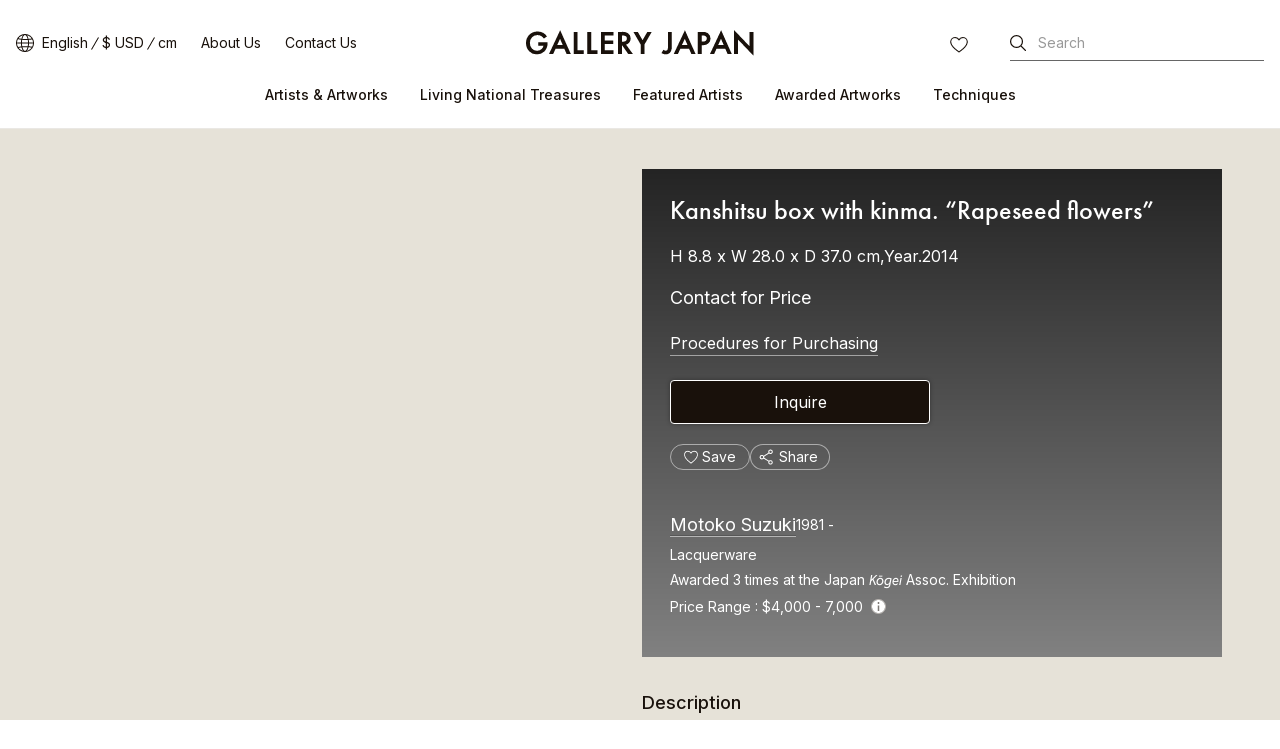

--- FILE ---
content_type: text/html
request_url: https://www.galleryjapan.com/locale/en_US/work/88455/
body_size: 59966
content:
<!doctype html>
<html lang="en" class="static">
<head>



<meta property="og:image" content="https://kougeifs.galleryjapan.com/files/galleryjapan/craft/exhibition/1/61/l_1x_DENTO-3039.jpg.webp" />
<meta property="og:url" content="https://www.galleryjapan.com/locale/en_US/work/88455/" />
<meta property="og:description" content="Introducing Motoko Suzuki 's Kanshitsu box with kinma. “Rapeseed flowers” available for sale. One of the largest craft sales websites in Japan, Gallery Japan" />
<meta property="og:locale" content="en_US" />
<meta property="og:site_name" content="GALLERY JAPAN" />
<meta property="og:title" content="Motoko Suzuki  | Kanshitsu box with kinma. “Rapeseed flowers” | Japanese Traditional Art on Gallery Japan" />
<meta property="og:type" content="product" />

<meta name="twitter:card" content="summary_large_image" />
<meta name="twitter:description" content="Introducing Motoko Suzuki 's Kanshitsu box with kinma. “Rapeseed flowers” available for sale. One of the largest craft sales websites in Japan, Gallery Japan" />
<meta name="twitter:title" content="Motoko Suzuki  | Kanshitsu box with kinma. “Rapeseed flowers” | Japanese Traditional Art on Gallery Japan"/>
<meta name="twitter:image" content="https://kougeifs.galleryjapan.com/files/galleryjapan/craft/exhibition/1/61/l_1x_DENTO-3039.jpg.webp" />
<meta name="twitter:url" content="https://www.galleryjapan.com/locale/en_US/work/88455/" />

<meta property="og:price:amount" content=""/>
<meta property="og:price:currency" content="USD" />
<meta property="og:brand" content="Motoko Suzuki " />

<meta charset="utf-8">
<meta http-equiv="X-UA-Compatible" content="IE=edge" >
<title>Kanshitsu box with kinma. “Rapeseed flowers” (Motoko Suzuki ) ｜Gallery Japan</title>
	<meta name="viewport" content="width=device-width,initial-scale=1.0,maximum-scale=1.0">

<link rel="preload" as="style" href="/element/main_rwd/shared/css/swiper-bundle.min.css" onload="this.rel='stylesheet'">
<link rel="stylesheet" href="/element/main_rwd/shared/css/photoswipe.css">
<meta charset="utf-8">
<meta http-equiv="X-UA-Compatible" content="IE=edge" >
<title>Kanshitsu box with kinma. “Rapeseed flowers” (Motoko Suzuki ) ｜Gallery Japan</title>

	<meta name="viewport" content="width=device-width,initial-scale=1.0,maximum-scale=1.0">

<meta name="description" content="Introducing Motoko Suzuki 's Kanshitsu box with kinma. “Rapeseed flowers” available for sale. One of the largest craft sales websites in Japan, Gallery Japan">
<meta name="robots" content="index,follow">


<script>(function(w,d,s,l,i){w[l]=w[l]||[];w[l].push({'gtm.start':
new Date().getTime(),event:'gtm.js'});var f=d.getElementsByTagName(s)[0],
j=d.createElement(s),dl=l!='dataLayer'?'&l='+l:'';j.async=true;j.src=
'https://www.googletagmanager.com/gtm.js?id='+i+dl;f.parentNode.insertBefore(j,f);
})(window,document,'script','dataLayer','GTM-T3SHVRW');</script>

<script>
var elements =document.getElementsByTagName('html');
elements[0].removeAttribute("class");
</script>
<link rel="apple-touch-icon" sizes="192x192" href="/apple-touch-icon.png">
<link rel="icon" type="image/vnd.microsoft.icon" href="/favicon.ico" />
	
	<link rel="preload" as="style" href="/element/main_rwd/shared/css/master.css?t=1768367071">
	
	
	<link rel="stylesheet" href="/element/main_rwd/shared/css/master.css?t=1768367071">
	
<link rel="stylesheet" href="https://use.typekit.net/ekj7voz.css" media="print" onload="this.media='all'">
<link rel="preload" as="style" href="https://fonts.googleapis.com/css2?family=Inter:wght@300;400;500&amp;display=swap" onload="this.rel='stylesheet'">
<link rel="preload" as="style" href="https://fonts.googleapis.com/css2?family=Noto+Sans+JP:wght@300;400;500&amp;subset=japanese&amp;display=swap" onload="this.rel='stylesheet'">
<link rel="canonical" href="https://www.galleryjapan.com/locale/en_US/work/88455/">
<link rel="alternate" type="text/html" hreflang="ja" href="https://www.galleryjapan.com/locale/ja_JP/work/88455/">
<link rel="alternate" type="text/html" hreflang="en" href="https://www.galleryjapan.com/locale/en_US/work/88455/">

<script type="application/ld+json">[{"@context":"http:\/\/schema.org","@type":"Product","image":"https:\/\/kougeifs.galleryjapan.com\/files\/galleryjapan\/craft\/exhibition\/\/\/https:\/\/kougeifs.galleryjapan.com\/files\/galleryjapan\/craft\/exhibition\/1\/61\/l_1x_DENTO-3039.jpg.webp","brand":"Motoko Suzuki","name":"Kanshitsu box with kinma. \u201cRapeseed flowers\u201d","url":"https:\/\/www.galleryjapan.com\/locale\/en_US\/work\/88455\/","description":""},{"@context":"http:\/\/schema.org","@type":"BreadcrumbList","itemListElement":[{"@type":"ListItem","position":1,"item":{"@id":"https:\/\/www.galleryjapan.com\/locale\/en_US\/","name":"Gallery Japan"}},{"@type":"ListItem","position":2,"item":{"@id":"https:\/\/www.galleryjapan.com\/locale\/en_US\/artist\/list\/","name":"Artists & Artworks"}},{"@type":"ListItem","position":3,"item":{"@id":"https:\/\/www.galleryjapan.com\/locale\/en_US\/artist\/list\/?filter=3","name":"Lacquerware Artists & Artworks"}},{"@type":"ListItem","position":4,"item":{"@id":"https:\/\/www.galleryjapan.com\/locale\/en_US\/artist\/4602\/","name":"Motoko Suzuki "}},{"@type":"ListItem","position":5,"item":{"name":"Kanshitsu box with kinma. \u201cRapeseed flowers\u201d"}}]}]</script><script defer src="//assets.pinterest.com/js/pinit.js"></script>
<script defer src="/element/main_rwd/shared/script/swiper-bundle.min.js"></script>
<script defer src="/api/fast/magnet_v2?group=main_rwd.work_detail&type=js&t=202601200905" charset="utf-8"></script>
<script type="module" src="/element/main_rwd/work_detail/script/orig/script.js"></script>
</head>
<body data-od="0">
<div class="str-container">
<!-- ======================== ヘッダーここから ======================== -->

<noscript><iframe src="https://www.googletagmanager.com/ns.html?id=GTM-T3SHVRW"
height="0" width="0" style="display:none;visibility:hidden"></iframe></noscript>
<header id="Act_header" class="str-header is-fixed">
	<div id="Act_header_inner" class="str-header-inner">
				<div class="str-header-logo">
			<a class="CL_hdinLogo" href="https://www.galleryjapan.com/locale/en_US/" itemprop="url">
				<img class="CL_hdinLogo" src="/element/main_rwd/shared/images/logo.svg?t=20260120090517" alt="Gallery Japan">
			</a>
		</div>
						<input type="hidden" id="Act_selected_currency" value="JPY">
		<div class="str-header-utility">
			<ul class="str-header-utility-list">
				<li>
					<div class="language">
						<div>
							<a class="ja Act_language_link Act_language_jp ">日本語</a>
							<a class="en Act_language_link Act_language_en  is-active">English</a>
						</div>
					</div>
					<div class="currency">
						<div>
							<a class="Act_currency_link Act_currency_jp ">&yen; JPY </a>
							<a class="Act_currency_link Act_currency_en is-active">$ USD</a>
						</div>
					</div>
					<div class="measure">
						<div>
							<a class="Act_measure_link Act_measure_cm  is-active">cm</a>
							<a class="Act_measure_link Act_measure_inch ">inch</a>
						</div>
					</div>
				</li>
				<li>
					<a class="CL_hdinAbout" href="https://www.galleryjapan.com/locale/en_US/about/">About Us</a>
				</li>
				<li>
					<a class="CL_hdinHelp" href="https://www.galleryjapan.com/locale/en_US/help/">Contact Us</a>
				</li>
			</ul>
		</div>
				<div class="str-header-word-search">
			<button id="Act_header_suggest_btn" type="button" class="str-header-word-search-btn">Search</button>
		</div>
		<div id="header-favorite-page-link-button" class="str-header-favorites">
			<a href="https://www.galleryjapan.com/locale/en_US/favorites/" class="CL_hdinFavorites" rel="nofollow">FAVORITES</a>
		</div>
				<button type="button" id="Act_nav_btn" class="str-nav-hook" aria-expanded="false"></button>

		<!-- /.str-header-inner -->
	</div>
	<nav id="Act_nav_global" class="str-nav-global">
		<ul class="str-nav-global-list">
			<li>
				<a class="CL_hdinArtistsList" href="https://www.galleryjapan.com/locale/en_US/artist/list/">Artists & Artworks</a>
				<div class="tip-nav-global-list">
					<ul id="Act_global_artists_list">
						<li>
							<a class="CL_hdinArtistsAll" href="https://www.galleryjapan.com/locale/en_US/artist/list/">View All</a>
						</li>
						<li>
							<a class="CL_hdinArtists1" href="https://www.galleryjapan.com/locale/en_US/artist/list/?filter=1">Ceramics</a>
						</li>
						<li>
							<a class="CL_hdinArtists2" href="https://www.galleryjapan.com/locale/en_US/artist/list/?filter=2">Textiles</a>
						</li>
						<li>
							<a class="CL_hdinArtists3" href="https://www.galleryjapan.com/locale/en_US/artist/list/?filter=3">Lacquerware</a>
						</li>
						<li>
							<a class="CL_hdinArtists4" href="https://www.galleryjapan.com/locale/en_US/artist/list/?filter=4">Metalwork</a>
						</li>
						<li>
							<a class="CL_hdinArtists5" href="https://www.galleryjapan.com/locale/en_US/artist/list/?filter=5">Wood and Bamboo</a>
						</li>
						<li>
							<a class="CL_hdinArtists6" href="https://www.galleryjapan.com/locale/en_US/artist/list/?filter=6">Dolls</a>
						</li>
						<li>
							<a class="CL_hdinArtists9" href="https://www.galleryjapan.com/locale/en_US/artist/list/?filter=9">Glasswork</a>
						</li>
						<li>
							<a class="CL_hdinArtists10" href="https://www.galleryjapan.com/locale/en_US/artist/list/?filter=10">Cloisonné enamel work</a>
						</li>
						<li>
							<a class="CL_hdinArtists11" href="https://www.galleryjapan.com/locale/en_US/artist/list/?filter=11"><i>Kirikane</i> cut foil embellishing</a>
						</li>
						<li>
							<a class="CL_hdinArtists12" href="https://www.galleryjapan.com/locale/en_US/artist/list/?filter=12">Hardstone carving</a>
						</li>
						<li>
							<a class="CL_hdinArtists13" href="https://www.galleryjapan.com/locale/en_US/artist/list/?filter=13">Inkstone carving</a>
						</li>
						<li>
							<a class="CL_hdinArtists14" href="https://www.galleryjapan.com/locale/en_US/artist/list/?filter=14">Sunagowork</a>
						</li>
					</ul>
				</div>
			</li>
			<li>
				<a class="CL_hdinNationalTreasure" href="https://www.galleryjapan.com/locale/en_US/artist/list/?filter=8">Living National Treasures</a>
			</li>
			<li>
				<a class="CL_hdinFeaturedArtists" href="https://www.galleryjapan.com/locale/en_US/featured_artists/">Featured Artists</a>
			</li>
			<li>
				<a class="CL_hdinAwardedArtworks" href="https://www.galleryjapan.com/locale/en_US/awarded_artworks/">Awarded Artworks</a>
			</li>
			<li>
				<a>Techniques</a>
				<div class="tip-nav-global-list">
					<ul id="Act_global_techniques_list">
						<li>
							<a class="CL_hdinTechnique1" href="https://www.galleryjapan.com/locale/en_US/technique/ceramics/">Ceramics</a>
						</li>
						<li>
							<a class="CL_hdinTechnique2" href="https://www.galleryjapan.com/locale/en_US/technique/textiles/">Textiles</a>
						</li>
						<li>
							<a class="CL_hdinTechnique3" href="https://www.galleryjapan.com/locale/en_US/technique/urushiwork/">Lacquerware</a>
						</li>
						<li>
							<a class="CL_hdinTechnique4" href="https://www.galleryjapan.com/locale/en_US/technique/metalwork/">Metalwork</a>
						</li>
						<li>
							<a class="CL_hdinTechnique5" href="https://www.galleryjapan.com/locale/en_US/technique/wood-bamboowork/">Wood and Bamboo</a>
						</li>
						<li>
							<a class="CL_hdinTechnique6" href="https://www.galleryjapan.com/locale/en_US/technique/dolls/">Dolls</a>
						</li>
						<li>
							<a class="CL_hdinTechnique9" href="https://www.galleryjapan.com/locale/en_US/technique/glasswork/">Glasswork</a>
						</li>
						<li>
							<a class="CL_hdinTechnique10" href="https://www.galleryjapan.com/locale/en_US/technique/cloisonneenamelwork/">Cloisonné enamel work</a>
						</li>
						<li>
							<a class="CL_hdinTechnique11" href="https://www.galleryjapan.com/locale/en_US/technique/kirikanecutfoilembellishing/"><i>Kirikane</i> cut foil embellishing</a>
						</li>
						<li>
							<a class="CL_hdinTechnique12" href="https://www.galleryjapan.com/locale/en_US/technique/hardstonecarving/">Hardstone carving</a>
						</li>
						<li>
							<a class="CL_hdinTechnique13" href="https://www.galleryjapan.com/locale/en_US/technique/inkstonecarving/">Inkstone carving</a>
						</li>
						<li>
							<a class="CL_hdinTechnique14" href="https://www.galleryjapan.com/locale/en_US/technique/sunagowork/">Sunagowork</a>
						</li>
					</ul>
				</div>
			</li>
		</ul>
	</nav>
</header><!-- ======================== ヘッダーここまで ======================== -->

<!-- ======================== コンテンツここから ======================== -->
<div class="Act_contents str-contents artwork-detail">
			<main class="str-main" data-id="88455">
		<div class="artwork-detail-wrap">
			<div class="artwork-detail-data">
				<!-- =========== 作品詳細テキストデータここから =========== -->
				<div class="artwork-detail-data-column">
					<div class="artwork-detail-data-header">
																																																
						<h1 class="artwork-detail-data-header-hdg" >Kanshitsu box with kinma. “Rapeseed flowers”</h1>
																														<span class="artwork-detail-data-header-size" >
						H  8.8 x W  28.0 x D  37.0 cm,Year.2014
						</span>

																									<div class="artwork-detail-data-header-price">
								<div class="artwork-detail-data-header-price-detail">
																			Contact for Price
																	</div>

															</div>

														
							<button id="Act_modal_purchasing" type="button" class="artwork-detail-data-header-btn">Procedures for Purchasing</button>
						
												
																		<div class="artwork-detail-data-header-cv">
							<button type="button" id="Act_inqmodal_btn_under" class="Act_inqmodal_btn" rel="nofollow">Inquire</button>
						</div>
						
												
						<div class="artwork-detail-data-header-personalized">
							<div>
								<button type="button" class="artwork-detail-data-header-personalized-favorites"
									data-favorite-craft-button data-is-favorite="0" data-craft-id="88455"
								>
									<span>Save</span>
								</button>
							</div>
							<div>
								<div id="Act_share_container" class="cmn-share-sns artwork-detail-data-header-personalized-sns">
									<button id="Act_share" type="button">Share</button>
									<div class="cmn-share-sns-content">
	<ul class="cmn-share-sns-content-list">
		<li class="fb">
			<button type="button" onclick="$.main_rwd.facebookClick('https://www.facebook.com/sharer.php?u=https%3A%2F%2Fwww.galleryjapan.com%2Flocale%2Fen_US%2Fwork%2F88455%2F')" class="CL_wodeShareFB">Facebook</button>
		</li>
		<li class="x">
			<button type="button" onclick="$.main_rwd.snsShareClick('https://twitter.com/intent/tweet?text=Motoko%20Suzuki%20%20%7C%20Kanshitsu%20box%20with%20kinma.%20%E2%80%9CRapeseed%20flowers%E2%80%9D%20%7C%20Japanese%20Traditional%20Art%20on%20Gallery%20Japan&url=https%3A%2F%2Fwww.galleryjapan.com%2Flocale%2Fen_US%2Fwork%2F88455%2F')" class="CL_wodeShareX">X</button>
		</li>
		<li class="line">
			<button type="button" onclick="$.main_rwd.snsShareClick('https://line.me/R/msg/text/?Motoko%20Suzuki%20%20%7C%20Kanshitsu%20box%20with%20kinma.%20%E2%80%9CRapeseed%20flowers%E2%80%9D%20%7C%20Japanese%20Traditional%20Art%20on%20Gallery%20Japan%0D%0Ahttps%3A%2F%2Fwww.galleryjapan.com%2Flocale%2Fen_US%2Fwork%2F88455%2F')" class="CL_wodeShareLine">LINE</button>
		</li>
	</ul>
	<button id="Act_copy" type="button" class="cmn-share-sns-content-btn" data-link="www.galleryjapan.com/locale/en_US/work/88455/">Copy Link</button>
	<button id="Act_share_close" type="button" class="cmn-share-sns-content-btn-close">Close</button>
</div>
<!-- /cmn-share-sns-content -->								</div>
							</div>
						</div>
						<div class="artwork-detail-data-header-artist">
							<div class="artwork-detail-data-header-artist-name">
								<h2 class="artwork-detail-data-header-artist-name-hdg">
									<a href="https://www.galleryjapan.com/locale/en_US/artist/4602/#tab=about" class="cmn-solid">
										Motoko Suzuki
																			</a>
								</h2>
																<span class="artwork-detail-data-header-artist-name-birth">
																			1981
																		 - 																	</span>
															</div>
							<ul class="artwork-detail-data-header-artist-info">
								<li class="artwork-detail-data-header-artist-info-technique">
																		<span>Lacquerware</span>
								</li>
																																																																																																					<li class="artwork-detail-data-header-artist-info-other">
										<span>Awarded 3 times at the Japan <i>Kōgei</i> Assoc. Exhibition</span>
									</li>
																																																									<li class="artwork-detail-data-header-artist-info-price">
									<span>Price Range</span>
																																																<span>
																																																						$4,000 - 7,000
																																									</span>
																				<div class="cmn-tip-info">
											<div role="button" class="Act_tip_info_btn cmn-tip-info-btn">Info</div>
											<div class="Act_tip_info cmn-tip-info-content">
												<p>The prices of the artworks on Gallery Japan are determined by the artists themselves and are published directly on the website.</p>
												<div role="button" class="Act_tip_info_close cmn-tip-info-content-close">close</div>
											</div>
										</div>
																											</li>
							</ul>
						</div>
											</div>
					<div class="artwork-detail-data-content">
												<h2 class="artwork-detail-data-content-hdg">Description</h2>
						<ul class="artwork-detail-data-content-list-separate">
														<li>
								<div>Category</div>
								<div>Lacquerware</div>
							</li>
																												<li>
								<div>Dimensions</div>
								<div>
																	H  8.8									 x 									W  28.0									 x 									D  37.0									 cm																</div>
							</li>
																												<li>
								<div>Year presented</div>
								<div>2014</div>
							</li>
																												<li>
								<div>Rarity</div>
								<div>Unique</div>
							</li>
																																																														</ul>
												<h2 id="Act_tech_title" class="artwork-detail-data-content-hdg">Techniques Used</h2>
																				<a href="https://www.galleryjapan.com/locale/en_US/technique/urushiwork/30105/" class="CL_wodeTecnique1 Act_omit_tech_area" >
															<h3 class="artwork-detail-data-content-hdg-01 CL_wodeTecnique1 Act_omit_tech_name">
									Dry lacquer
																	</h3>
																<p class="Act_omit_tech_text CL_wodeTecnique1">
									For works of dry lacquer (<i>kanshitsu</i>), first a clay form is created and plaster is used to take a mold of the form. Next, repeated layers of hemp cloth and lacquer are applied to the mold until they are built up to the desired thickness. Finally, the mold is removed and additional coats of lacquer are applied to finish the piece.
The hemp fibers are strengthened when the lacquer bonds with them, making dry lacquer an excellent technique for creating sturdy forms with a significant degree of freedom.
								</p>
																						</a>
																											<a href="https://www.galleryjapan.com/locale/en_US/technique/urushiwork/30307/" class="CL_wodeTecnique2 Act_omit_tech_area" >
															<h3 class="artwork-detail-data-content-hdg-01 CL_wodeTecnique2 Act_omit_tech_name">
									<i>Kinma</i>
																	</h3>
																<p class="Act_omit_tech_text CL_wodeTecnique2">
									There are three basic variations of <i>kinma</i> based on the method used for cutting the motifs: line cutting, dot cutting, and a combination of the two. All three types use a special carving blade known as a <i>kinma ken</i>. Originally, <i>kinma</i> only consisted of motifs made of incised lines. However, by combining a variety of colored lacquers and cutting techniques, the art has lent itself to increasingly complex designs.
								</p>
																						</a>
																			<button id="Act_tech_read_more" type="button" class="Act_tech_text_close artwork-detail-data-content-link-more cmn-solid">Read More</button>
																		<h2 class="artwork-detail-data-content-hdg">
															Selected exhibitions
													</h2>
						<ul class="artwork-detail-data-content-list">
															<li>The 61th Japan Traditional <i>Kōgei</i> Exhibition (2014)</li>
																					<li>Selected</li>
													</ul>
																		</div>
				</div>
				<!-- =========== 作品詳細テキストデータここまで =========== -->
				<input type="hidden" id="Act_work_count" value=1>
				<div class="artwork-detail-data-image">
  					<div id="Area_work_inner" class="artwork-detail-data-image-inner">
    					<div id="Act_swiper_work" class="swiper">
							<ul class="artwork-detail-data-image-list swiper-wrapper pswp-gallery" id="gallery">
								        						<li class="swiper-slide">
									<div class="pswp-gallery__item">
																														<a href="https://kougeifs.galleryjapan.com/files/galleryjapan/craft/exhibition/1/61/2400_1x_100_DENTO-3039.jpg.webp" class="CL_wodeWork1" target="_blank">
																																												<img loading="eager" class="main_image CL_wodeWork1" src="https://kougeifs.galleryjapan.com/files/galleryjapan/craft/exhibition/1/61/l_1x_DENTO-3039.jpg.webp"
												alt="photo Kanshitsu box with kinma. “Rapeseed flowers”"
											srcset="https://kougeifs.galleryjapan.com/files/galleryjapan/craft/exhibition/1/61/l_1x_DENTO-3039.jpg.webp 1x, https://kougeifs.galleryjapan.com/files/galleryjapan/craft/exhibition/1/61/l_2x_DENTO-3039.jpg.webp 2x">
																						<span class="artwork-detail-data-image-list-thumb-tag-selected CL_wodeWork1">Selected Artwork</span>
																					</a>
									</div>
        						</li>
        													</ul>
							    					</div>
						<div id="Act_swiper_next_work" class="artwork-detail-data-image-btn-next">next</div>
						<div id="Act_swiper_prev_work" class="artwork-detail-data-image-btn-prev">prev</div>
  					</div>
									</div>
				<!-- =========== 作品詳細画像カルーセルここまで =========== -->
				<!-- ============== 上付き要素ここから ============== -->
												<div id="Act_work_detail_upper" class="artwork-detail-data-sticky">
					<div class="artwork-detail-data-sticky-inner">
						<div id="Act_work_detail_upper_img_container" class="artwork-detail-data-sticky-thumb">
							<img src="https://kougeifs.galleryjapan.com/files/galleryjapan/craft/exhibition/1/61/l_1x_DENTO-3039.jpg.webp"
							alt="photo Kanshitsu box with kinma. “Rapeseed flowers”"
							srcset="https://kougeifs.galleryjapan.com/files/galleryjapan/craft/exhibition/1/61/l_1x_DENTO-3039.jpg.webp 1x, https://kougeifs.galleryjapan.com/files/galleryjapan/craft/exhibition/1/61/l_2x_DENTO-3039.jpg.webp 2x">
						</div>
						<div class="artwork-detail-data-sticky-name">
							<b>Kanshitsu box with kinma. “Rapeseed flowers”</b>
							<span>Motoko Suzuki</span>
						</div>
						<div class="artwork-detail-data-sticky-price">
																														Contact for Price
																				</div>
						<div class="artwork-detail-data-sticky-cv">
							<button type="button" class="Act_inqmodal_btn" rel="nofollow">Inquire</button>
						</div>
					</div>
				</div>
								<!-- ============== 上付き要素ここまで ============== -->
			</div>
			<div id="Act_detail_work_list"></div>
		</div>
				<div id="Act_detail_recommend_list"></div>
	</main>
<!-- /str-contents -->
</div>
<!-- ======================== コンテンツここまで ======================== -->
<!-- ======================== サジェストモーダルーここから =================================== -->
<div id="Act_suggest_modal_layer" class="Act_dialog modal-layer" style="display: none;"></div>
<div id="Act_suggest_modal" role="dialog" data-role="dialog" class="Act_dialog pseudo pseudo-suggest" style="display: none;">
	<div class="pseudo-header-word-search-form">
		<div class="pseudo-header-word-search-form-input">
			<input type="search" id="Act_suggest_form" placeholder="Search by Artist, Artwork etc." enterkeyhint="search" autocomplete="off" aria-owns="suggest">
			<button id="Act_suggest_clear" type="button" class="pseudo-header-word-search-form-btn-cancel" style="display:none;">cancel</button>
		</div>
		<button id="Act_suggest_modal_close" type="button" class="pseudo-header-word-search-form-btn-close">Close</button>
		<!-- /pseudo-header-word-search-form -->
	</div>
	<div id="Act_suggest_area" class="pseudo-contents" style="display: none;">
		<div id="Act_suggest" class="pseudo-word-search-suggest" role="listbox"></div>
	</div>
	<!-- /pseudo-contents -->
	<!-- /.pseudo -->
</div><!-- ======================== サジェストモーダルここまで =================================== -->
<!-- ======================== 言語・通貨モーダルーここから =================================== -->
<div id="Act_localize_dialog" class="modal">
	<input type="hidden" id="Act_before_page" value="">
	<div id="Act_localize_dialog_inner" class="modal-inner">
		<div id="Act_localize_header" class="modal-header">
			<h3 class="modal-header-hdg">Choose Your Preferences</h3>
			<button type="button" id="Act_localize_prev_btn" class="modal-header-btn-prev">prev</button>
			<button type="button" id="Act_localize_close_btn" class="modal-header-btn-close">close</button>
			<!-- /modal-header -->
		</div>
		<div id="Act_localize_contents" class="modal-contents">
			<div class="modal-utility-setting">
				<h4 class="modal-utility-setting-hdg">Language</h4>
				<div aria-expanded="false" class="Act_language_select Act_localize_select modal-utility-setting-pulldown">
					<button class="Act_localize_btn" type="button">
											English
										</button>
					<ul class="modal-utility-setting-pulldown-list">
						<li class="Act_language_option " data-val="ja_JP">
							<a class="Act_language_item">日本語</a>
						</li>
						<li class="Act_language_option is-apply" data-val="en_US">
							<a class="Act_language_item">English</a>
						</li>
					</ul>
					<!-- /modal-utility-setting-pulldown -->
				</div>
				<h4 class="modal-utility-setting-hdg">Currency</h4>
				<div aria-expanded="false" class="Act_currency_select Act_localize_select modal-utility-setting-pulldown">
					<button class="Act_localize_btn" type="button">
											$ USD
										</button>
					<ul class="modal-utility-setting-pulldown-list">
						<li class="Act_currency_option " data-val="JPY">
							<a class="Act_currency_item">&yen; JPY </a>
						</li>
						<li class="Act_currency_option is-apply" data-val="USD">
							<a class="Act_currency_item">$ USD</a>
						</li>
						</ul>
					<!-- /modal-utility-setting-pulldown -->
				</div>
				<h4 class="modal-utility-setting-hdg">Measure</h4>
				<div aria-expanded="false" class="Act_measure_select Act_localize_select modal-utility-setting-pulldown">
					<button class="Act_localize_btn" type="button">
											cm
										</button>
					<ul class="modal-utility-setting-pulldown-list">
						<li class="Act_measure_option is-apply" data-val="cm">
							<a class="Act_measure_item">cm</a>
						</li>
						<li class="Act_measure_option " data-val="inch">
							<a class="Act_measure_item">inch</a>
						</li>
					</ul>
					<!-- /modal-utility-setting-pulldown -->
				</div>
				<!-- /modal-utility-setting -->
			</div>
			<button type="button" class="Act_localize_confirm modal-contents-btn">Confirm</button>
			<!-- /modal-contents -->
		</div>
		<!-- /modal-inner -->
	</div>
	<!-- /modal -->
</div><!-- ======================== 言語・通貨モーダルここまで =================================== -->
<!-- ======================== ハンバーガーメニューここから =================================== -->
<div id="Act_menu_layer1" class="pseudo-layer" style="display:none;"></div>
<div id="Act_menu_dialog1" role="dialog" data-role="dialog" class="Act_dialog pseudo pseudo-menu-01" style="display:none;">
	<div id="Act_dialog1_header" class="pseudo-header">
		<button id="Act_dialog1_close_btn" type="button" class="pseudo-btn-close">close</button>
	</div>
	<!-- /pseudo-header -->
	<div id="Act_dialog1_contents" class="pseudo-contents">
		<ul class="pseudo-menu-link">
			<li>
				<a id="Act_artists_link">Artists & Artworks</a>
			</li>
			<li>
				<a class="CL_hdinNationalTreasure" href="https://www.galleryjapan.com/locale/en_US/artist/list/?filter=8">Living National Treasures</a>
			</li>
			<li>
				<a class="CL_hdinFeaturedArtists" href="https://www.galleryjapan.com/locale/en_US/featured_artists/">Featured Artists</a>
			</li>
			<li>
				<a class="CL_hdinAwardedArtworks" href="https://www.galleryjapan.com/locale/en_US/awarded_artworks/">Awarded Artworks</a>
			</li>
			<li>
				<a id="Act_techniques_link">Techniques</a>
			</li>
		</ul>
		<div class="pseudo-menu-utility">
			<ul class="pseudo-menu-utility-list">
				<li>
					<a class="CL_hdinAbout" href="https://www.galleryjapan.com/locale/en_US/about/">About Us</a>
				</li>
				<li>
					<a class="CL_hdinHelp" href="https://www.galleryjapan.com/locale/en_US/help/">Contact Us</a>
				</li>
			</ul>
						<div class="pseudo-menu-utility-switch">
				<div class="language">
					<a href="javascript:void(0);" class="ja Act_language_link Act_language_jp " data-page='dialog1'>日本語</a>
					<a href="javascript:void(0);" class="en Act_language_link Act_language_en is-active" data-page='dialog1'>English</a>
				</div>
				<div class="currency">
					<a href="javascript:void(0);" class="Act_currency_link Act_currency_jp " data-page='dialog1'>&yen; JPY </a>
					<a href="javascript:void(0);" class="Act_currency_link Act_currency_en is-active"" data-page='dialog1'>$ USD</a>
				</div>
				<div class="measure">
					<a href="javascript:void(0);" class="Act_measure_link Act_measure_cm is-active" data-page='dialog1'>cm</a>
					<a href="javascript:void(0);" class="Act_measure_link Act_measure_inch " data-page='dialog1'>inch</a>
				</div>
			</div>
			<ul class="pseudo-menu-utility-sns">
				<li class="instagram">
					<a href="https://www.instagram.com/gallery.japan/" id="Act_insta_hamburger" class="instagram CL_ftinInstagram" target="_blank">Instagram</a>
				</li>
				<li class="facebook">
					<a href="https://www.facebook.com/gallery.japan.art/" class="facebook CL_ftinFacebook" target="_blank">facebook</a>
				</li>
			</ul>
		</div>
	</div>
	<!-- /pseudo-contents -->
	<!-- /.pseudo -->
</div>
<div id="Act_menu_layer2" class="pseudo-layer-02" style="display:none;"></div>
<div id="Act_menu_dialog2" role="dialog" data-role="dialog" class="Act_dialog pseudo pseudo-menu-02" style="display:none;">
	<div id="Act_dialog2_header" class="pseudo-header">
		<button type="button" id="Act_dialog2_prev_btn" class="pseudo-btn-prev">prev</button>
		<h2 id="Act_dialog2_title" class="pseudo-header-title"></h2>
		<button type="button" id="Act_dialog2_close_btn" class="pseudo-btn-close">close</button>
	</div>
	<!-- /pseudo-header -->
	<div id="Act_dialog2_contents" class="pseudo-contents">
		<ul id="Act_menu_list2" class="pseudo-menu-list"></ul>
	</div>
	<!-- /pseudo-contents -->
	<!-- /.pseudo -->
</div><!-- ======================== ハンバーガーメニューここまで =================================== -->
<!-- ======================== 疑似画面ここから ======================== -->
<div id="Act_purchasing_procedures" class="modal modal-height-max">
	<div class="modal-inner">
		<div class="modal-header">
			<h3 class="modal-header-hdg">Procedures for Purchasing</h3>
			<button  id="Act_purchasing_close" type="button" class="modal-header-btn-close">close</button>
		</div>
		<!-- /modal-header -->
		<div class="modal-contents">
			<div class="modal-purchasing">
				<p>As most of the artists manage their artworks by themselves, it is sometimes difficult to confirm the availability of an artwork right away. After receiving your inquiry regarding the price, purchasing an artwork, commissioning work, artworks available for purchase etc., Gallery Japan will contact the artist directly and will send you a reply. <br>If the artwork you would like to purchase is not available, it is possible to place an order of a similar item, so please feel free to contact us.</p>
				<h4 class="modal-purchasing-hdg">Steps</h4>
				<ul class="modal-purchasing-list-num">
					<li>
						<span>1.</span>
						<div>Click the "Inquire" button to send your inquiry</div>
					</li>
					<li>
						<span>2.</span>
						<div>Gallery Japan contacts the artist to confirm availability.</div>
					</li>
					<li>
						<span>3.</span>
						<div>Gallery Japan sends the customer a reply.</div>
					</li>
					<li>
						<span>4.</span>
						<div>The customer places the order.</div>
					</li>
					<li>
						<span>5.</span>
						<div>The customer makes a payment for the artwork and shipping fees, etc.</div>
					</li>
					<li>
						<span>6.</span>
						<div>The artwork is shipped approximately 2 weeks after confirmation of payment.</div>
					</li>
				</ul>
				<div class="modal-purchasing-toggle">
					<section aria-expanded="false" class="Act_purchasing_toggle modal-purchasing-toggle-panel">
						<h4 class="Act_purchasing_title modal-purchasing-toggle-panel-hook">
							<span>Payment and Shipping</span>
						</h4>
						<div class="modal-purchasing-toggle-panel-content">
							<h5 class="modal-purchasing-hdg">Payment Method</h5>
							<p>We accept banks transfers and credit card payments.</p>
							<h5 class="modal-purchasing-hdg">Shipping Fees etc.</h5>
							<p>We will send you an estimate for shipping fees, insurance and packing charges.</p>
														<h6 class="modal-purchasing-hdg-01">Rough estimate</h6>
														<h6 class="modal-purchasing-hdg-01">Overseas</h6>
							<ul class="modal-purchasing-list-separate">
								<li>
									<div>Shipping</div>
									<div>JPY50,000–200,000</div>
								</li>
								<li>
									<div>Insurance</div>
									<div>0.6%–1% of the price of the artwork</div>
								</li>
							</ul>
							<h6 class="modal-purchasing-hdg-01">Domestic</h6>
							<ul class="modal-purchasing-list-separate">
								<li>
									<div>Shipping</div>
									<div>JPY2,000–10,000</div>
								</li>
								<li>
									<div>Insurance</div>
									<div>0.2%–0.5% of the price of the artwork</div>
								</li>
							</ul>
							<ul class="modal-purchasing-list-notice">
								<li>Fees may vary depending on the delivery location, type of artwork, and size.</li>
							</ul>
							<h5 class="modal-purchasing-hdg">Customs</h5>
							<p>Customs duties are generally not levied on imported artworks in many countries, though the final judgement will be made by the customs office of the importing country.<br>If the artwork is liable for custom duties, the international courier will pay on behalf of the customer and the customer will be charged upon receiving the artwork.</p>
							<h5 class="modal-purchasing-hdg">Packing</h5>
							<p>Packing will be done by the artist or a professional fine-art courier.</p>
							<h5 class="modal-purchasing-hdg">Delivery</h5>
							<p>The artwork will be shipped approximately 2 weeks after confirmation of payment.</p>
							<h5 class="modal-purchasing-hdg">Delivery Area</h5>
							<p>We ship around the world.</p>
							<h5 class="modal-purchasing-hdg">Sender</h5>
							<p>The purchased item will be sent directly from the artist or operating company (Opendoor Inc.).</p>
						</div>
						<!-- /modal-purchasing-toggle-panel-content -->
					</section>
					<section aria-expanded="false" class="Act_purchasing_toggle modal-purchasing-toggle-panel">
						<h4 class="Act_purchasing_title modal-purchasing-toggle-panel-hook">
							<span>Operating Company</span>
						</h4>
						<div class="modal-purchasing-toggle-panel-content">
							<h5 class="modal-purchasing-hdg">Opendoor Inc.</h5>
							<ul class="modal-purchasing-list">
								<li>Listed on the Tokyo Stock Exchange Prime Market (Securities Code : 3926)</li>
								<li>Member of the Japan Business Federation</li>
								<li>Supporting Member of the Japan Kogei Association</li>
								<li>Privacy Mark Certification Acquired</li>
							</ul>
						</div>
						<!-- /modal-purchasing-toggle-panel-content -->
					</section>
				</div>
				<!-- /modal-purchasing-toggle -->
			</div>
			<!-- /modal-purchasing -->
		</div>
		<!-- /modal-contents -->
	</div>
	<!-- /modal-inner -->
</div><!-- ======================== 疑似画面ここまで ======================== -->
<!-- ======================== フッターここから =================================== -->
<footer role="contentinfo" class="str-footer">
	<a id="Act_MovePageTop" href="javascript:void(0);" class="str-footer-nav-top" style="display:none;">Top of Page</a>
	<div id="Act_footer_inner" class="str-footer-path">
																			<div>
			<div class="str-footer-path-list">
				<ul id="Act_pankuzu" class="str-footer-path-list">
					<li><a class="CL_ftinPankuzu1" href="https://www.galleryjapan.com/locale/en_US/"><span class="CL_ftinPankuzu1">Gallery Japan</span></a><meta content="1"></li><li><a class="CL_ftinPankuzu2" href="https://www.galleryjapan.com/locale/en_US/artist/list/"><span class="CL_ftinPankuzu2">Artists & Artworks</span></a><meta content="2"></li><li><a class="CL_ftinPankuzu3" href="https://www.galleryjapan.com/locale/en_US/artist/list/?filter=3"><span class="CL_ftinPankuzu3">Lacquerware Artists & Artworks</span></a><meta content="3"></li><li><a class="CL_ftinPankuzu4" href="https://www.galleryjapan.com/locale/en_US/artist/4602/"><span class="CL_ftinPankuzu4">Motoko Suzuki </span></a><meta content="4"></li><li>Kanshitsu box with kinma. “Rapeseed flowers”</li>
				</ul>
			</div>
			<!-- /str-footer-path-list -->
		</div>
				<!-- /str-footer-path -->
	</div>
	<div class="str-footer-inner">
		<h1 class="str-footer-logo">
			<a class="CL_ftinLogo" href="https://www.galleryjapan.com/locale/en_US/">
				<img class="CL_ftinLogo" src="/element/main_rwd/shared/images/logo_wht.svg" alt="GALLERY JAPAN">
			</a>
		</h1>
		<div class="str-footer-utility">
						<ul class="str-footer-utility-link">
				<li>
					<a class="CL_ftinAbout" href="https://www.galleryjapan.com/locale/en_US/about/">About Us</a>
				</li>
				<li>
					<a class="CL_ftinHelp" href="https://www.galleryjapan.com/locale/en_US/help/" rel="nofollow">Contact Us</a>
				</li>
				<li>
					<a class="CL_ftinSitemap" href="https://www.galleryjapan.com/locale/en_US/sitemap/">Sitemap</a>
				</li>
			</ul>
			<ul class="str-footer-utility-link">
				<li>
					<a class="CL_ftinTerms" href="https://www.galleryjapan.com/locale/en_US/terms/">Terms and Conditions</a>
				</li>
				<li>
					<a class="CL_ftinEnvironment" href="https://www.galleryjapan.com/locale/en_US/environment/">Recommended Environment</a>
				</li>
				<li>
					<a class="CL_ftinPrivacy" href="https://www.opendoor.co.jp/en/privacy/" target="_blank">Privacy Policy</a>
				</li>
				<li>
					<a class="CL_ftinOutline" href="https://www.opendoor.co.jp/en/company/outline/" target="_blank">
						Company Profile
					</a>
				</li>
			</ul>
									<ul class="str-footer-utility-list">
				<li>
					<div class="language">
						<div>
							<a class="ja Act_language_link Act_language_jp ">日本語</a>
							<a class="en Act_language_link Act_language_en is-active">English</a>
						</div>
					</div>
					<div class="currency">
						<div>
							<a class="Act_currency_link Act_currency_jp ">&yen; JPY </a>
							<a class="Act_currency_link Act_currency_en is-active">$ USD</a>
						</div>
					</div>
					<div class="measure">
						<div>
							<a class="Act_measure_link Act_localize Act_measure_cm is-active">cm</a>
							<a class="Act_measure_link Act_localize Act_measure_inch ">inch</a>
						</div>
					</div>
				</li>
			</ul>
						<div class="str-footer-utility-switch">
				<div class="language">
					<a href="javascript:void(0);" class="ja Act_language_link Act_language_jp " data-page='footer'>日本語</a>
					<a href="javascript:void(0);" class="en Act_language_link Act_language_en is-active" data-page='footer'>English</a>
				</div>
				<div class="currency">
					<a href="javascript:void(0);" class="Act_currency_link Act_currency_jp " data-page='footer'>&yen; JPY </a>
					<a href="javascript:void(0);" class="Act_currency_link Act_currency_en is-active" data-page='footer'>$ USD</a>
				</div>
				<div class="measure">
					<a href="javascript:void(0);" class="Act_measure_link Act_measure_cm is-active" data-page='footer'>cm</a>
					<a href="javascript:void(0);" class="Act_measure_link Act_measure_inch " data-page='footer'>inch</a>
				</div>
			</div>
		</div>
		<div class="str-footer-other">
			<ul class="str-footer-sns">
				<li class="instagram">
					<a class="instagram CL_ftinInstagram" href="https://www.instagram.com/gallery.japan/" id="Act_insta_footer" target="_blank">Instagram</a>
				</li>
				<li class="facebook">
					<a class="facebook CL_ftinFacebook" href="https://www.facebook.com/gallery.japan.art/" target="_blank">facebook</a>
				</li>
			</ul>
			<small class="str-footer-copyright">GALLERY JAPAN All rights reserved.</small>
		</div>
	</div>
</footer><!-- ======================== フッターここまで =================================== -->
</div>
<!-- ======================== 問合せモーダルここから ======================== -->
<div class="modal" id="Act_inqmodal">
<!-- /modal --></div>

<div class="modal modal-height-max" id="Act_purchmodal">
<div class="modal-inner" id="Act_purchmodal_inner">
<div class="modal-header">
<h3 class="modal-header-hdg">Procedures for Purchasing</h3>
<button type="button" class="modal-header-btn-close" id="Act_purchmodal_close">close</button>
</div><!-- /modal-header -->
<div class="modal-contents">
<div class="modal-purchasing">
<p>As most of the artists manage their artworks by themselves, it is sometimes difficult to confirm the availability of an artwork right away. After receiving your inquiry regarding the price, purchasing an artwork, commissioning work, artworks available for purchase etc., Gallery Japan will contact the artist directly and will send you a reply. <br>If the artwork you would like to purchase is not available, it is possible to place an order of a similar item, so please feel free to contact us.</p>

<h4 class="modal-purchasing-hdg">Steps</h4>
<ul class="modal-purchasing-list-num">
<li><span>1.</span><div>Click the "Inquire" button to send your inquiry</div></li>
<li><span>2.</span><div>Gallery Japan contacts the artist to confirm availability.</div></li>
<li><span>3.</span><div>Gallery Japan sends the customer a reply.</div></li>
<li><span>4.</span><div>The customer places the order.</div></li>
<li><span>5.</span><div>The customer makes a payment for the artwork and shipping fees, etc.</div></li>
<li><span>6.</span><div>The artwork is shipped approximately 2 weeks after confirmation of payment.</div></li>
</ul>

<div class="modal-purchasing-toggle">
<section aria-expanded="false" class="modal-purchasing-toggle-panel Act_purchmodal_toggle_section">
<h4 class="modal-purchasing-toggle-panel-hook Act_purchmodal_toggle_btn"><span>Payment and Shipping</span></h4>
<div class="modal-purchasing-toggle-panel-content">
<h5 class="modal-purchasing-hdg">Payment Method</h5>
<p>We accept banks transfers and credit card payments.</p>

<h5 class="modal-purchasing-hdg">Shipping Fees etc.</h5>
<p>We will send you an estimate for shipping fees, insurance and packing charges.</p>

<h6 class="modal-purchasing-hdg-01">Rough estimate</h6>
<h6 class="modal-purchasing-hdg-01">Overseas</h6>
<ul class="modal-purchasing-list-separate">
<li><div>Shipping</div><div>JPY50,000–200,000</div></li>
<li><div>Insurance</div><div>0.6%–1% of the price of the artwork</div></li>
</ul>

<h6 class="modal-purchasing-hdg-01">Domestic</h6>
<ul class="modal-purchasing-list-separate">
<li><div>Shipping</div><div>JPY2,000–10,000</div></li>
<li><div>Insurance</div><div>0.2%–0.5% of the price of the artwork</div></li>
</ul>

<ul class="modal-purchasing-list-notice">
<li>Fees may vary depending on the delivery location, type of artwork, and size.</li>
</ul>

<h5 class="modal-purchasing-hdg">Customs</h5>
<p>Customs duties are generally not levied on imported artworks in many countries, though the final judgement will be made by the customs office of the importing country.<br>If the artwork is liable for custom duties, the international courier will pay on behalf of the customer and the customer will be charged upon receiving the artwork.</p>

<h5 class="modal-purchasing-hdg">Packing</h5>
<p>Packing will be done by the artist or a professional fine-art courier.</p>

<h5 class="modal-purchasing-hdg">Delivery</h5>
<p>The artwork will be shipped approximately 2 weeks after confirmation of payment.</p>

<h5 class="modal-purchasing-hdg">Delivery Area</h5>
<p>We ship around the world.</p>

<h5 class="modal-purchasing-hdg">Sender</h5>
<p>The purchased item will be sent directly from the artist or operating company (Opendoor Inc.).</p>
</div><!-- /modal-purchasing-toggle-panel-content -->
</section>

<section aria-expanded="false" class="modal-purchasing-toggle-panel Act_purchmodal_toggle_section">
<h4 class="modal-purchasing-toggle-panel-hook Act_purchmodal_toggle_btn"><span>Operating Company</span></h4>
<div class="modal-purchasing-toggle-panel-content">
<h5 class="modal-purchasing-hdg">Opendoor Inc.</h5>
<ul class="modal-purchasing-list">
<li>Listed on the Tokyo Stock Exchange Prime Market (Securities Code : 3926)</li>
<li>Member of the Japan Business Federation</li>
<li>Supporting Member of the Japan Kogei Association</li>
<li>Privacy Mark Certification Acquired</li>
</ul>
</div><!-- /modal-purchasing-toggle-panel-content -->
</section>
</div><!-- /modal-purchasing-toggle -->
</div><!-- /modal-purchasing -->
</div><!-- /modal-contents -->
</div>
<!-- /modal --></div><!-- ======================== 問合せモーダルここまで ======================== -->

<script type='text/javascript'><!--
var TRAVELKO={};TRAVELKO.FW={};TRAVELKO.APP={};TRAVELKO.FW.FRONT='/index.php';TRAVELKO.FW.URI_MODULE='/index.php/locale/';TRAVELKO.FW.PATH_MODULE='locale';TRAVELKO.FW.MODULE='main_rwd';TRAVELKO.FW.PAGE='work_detail';TRAVELKO.FW.LOCALE='en_US';TRAVELKO.FW.LANGUAGE='en';TRAVELKO.FW.TIME='1768867517';TRAVELKO.FW.SCHEME='https://';TRAVELKO.FW.IS_MOBILE_APP=false;TRAVELKO.APP.craft_id="88455";TRAVELKO.APP.creator_id="4602";TRAVELKO.APP.artist_name="Motoko Suzuki ";TRAVELKO.APP.work_name="Kanshitsu box with kinma. “Rapeseed flowers”";TRAVELKO.APP.apikey={};TRAVELKO.APP.apikey.googlemap={};TRAVELKO.APP.apikey.googlemap.galleryjapan="?client=gme-opendoorinc&channel=od-galleryjapan";
--></script>
<script type='text/javascript'><!-- 
var TRANSLATE={};
TRANSLATE['gallery.work_detail.created_in']="Year.{yyyy}";
TRANSLATE['gallery.work_detail.size_year_delimiter']=",";
TRANSLATE['gallery.work_detail.tax included_free shipping']="";
TRANSLATE['gallery.work_detail.according_to_todays_currency_rate']="according to today's currency rate";
TRANSLATE['gallery.work_detail.shipping_fees_not_included']="shipping fees not included";
TRANSLATE['gallery.work_detail.about_the_artwork']="About the Artwork";
TRANSLATE['gallery.work_detail.description_from_artist']="Description";
TRANSLATE['gallery.work_detail.category']="Category";
TRANSLATE['gallery.work_detail.year_of_creation']="Year presented";
TRANSLATE['gallery.work_detail.period_of_creation']="Production period";
TRANSLATE['gallery.work_detail.dimensions']="Dimensions";
TRANSLATE['gallery.work_detail.size_remarks']="Note on size";
TRANSLATE['gallery.work_detail.materials']="Materials";
TRANSLATE['gallery.work_detail.private_owner']="Private Owner";
TRANSLATE['gallery.work_detail.rarity']="Rarity";
TRANSLATE['gallery.work_detail.unique']="Unique";
TRANSLATE['gallery.work_detail.paulownia_box']="Paulownia Box";
TRANSLATE['gallery.work_detail.included']="Included";
TRANSLATE['gallery.work_detail.exhibition_text']="Exhibition";
TRANSLATE['gallery.work_detail.artist_signature']="Artist Signature";
TRANSLATE['gallery.work_detail.instructions']="Instructions";
TRANSLATE['gallery.work_detail.collection_of']="Collection of";
TRANSLATE['gallery.work_detail.notes']="Notes";
TRANSLATE['gallery.work_detail.techniques']="Techniques Used";
TRANSLATE['gallery.work_detail.award']="Awards received";
TRANSLATE['gallery.work_detail.selection']="Selected exhibitions";
TRANSLATE['gallery.work_detail.selected']="Selected";
TRANSLATE['gallery.work_detail.exhibition']="Submitted exhibitions";
TRANSLATE['gallery.work_detail.award_comment']="Comment on Award";
TRANSLATE['gallery.work_detail.artist_information']="Artist Information";
TRANSLATE['gallery.work_detail.view_more']="View Detail";
TRANSLATE['gallery.work_detail.more_works_by_artist_name']="More Artworks by <a id='Act_artist_name_work_other' href='' class='cmn-solid'>{creator_name}</a>";
TRANSLATE['gallery.work_detail.view_all']="View All";
TRANSLATE['gallery.work_detail.create_period']="{X} year and {Y} month";
TRANSLATE['gallery.work_detail.create_period.year_no_month']="{X} year";
TRANSLATE['gallery.work_detail.create_period.month_no_year']="{Y} month";
TRANSLATE['gallery.work_detail.create_period.years']="{X} years and {Y} month";
TRANSLATE['gallery.work_detail.create_period.months']="{X} year and {Y} months";
TRANSLATE['gallery.work_detail.create_period.years_no_month']="{X} years";
TRANSLATE['gallery.work_detail.create_period.months_no_year']="{Y} months";
TRANSLATE['gallery.work_detail.create_periods']="{X} years and {Y} months";
TRANSLATE['gallery.work_detail.signature_on_box']="Signed (paulownia box)";
TRANSLATE['gallery.work_detail.signature_on_piece']="Signed (artwork)";
TRANSLATE['gallery.work_detail.signature_on_another']="Signed";
TRANSLATE['gallery.work_detail.signature_on_box_and_piece']="Signed (name of artwork, paulownia box)";
TRANSLATE['gallery.work_detail.come_with_box']="Comes with box";
TRANSLATE['gallery.work_detail.recommend_title']="Those who viewed this artwork also viewed";
TRANSLATE['gallery.work_detail.inquire_note']="Commission work, check artworks available for purchase, etc.";
TRANSLATE['gallery.master.all']="All";
TRANSLATE['gallery.master.ceramics']="Ceramics";
TRANSLATE['gallery.master.textiles']="Textiles";
TRANSLATE['gallery.master.lacquerware']="Lacquerware";
TRANSLATE['gallery.master.metalworks']="Metalwork";
TRANSLATE['gallery.master.wood_and_bamboo']="Wood and Bamboo";
TRANSLATE['gallery.master.dolls']="Dolls";
TRANSLATE['gallery.master.other_crafts']="Various Works";
TRANSLATE['gallery.master.glasswork']="Glasswork";
TRANSLATE['gallery.master.cloisonneenamelwork']="Cloisonné enamel work";
TRANSLATE['gallery.master.kirikanecutfoilembellishing']="<i>Kirikane</i> cut foil embellishing";
TRANSLATE['gallery.master.hardstonecarving']="Hardstone carving";
TRANSLATE['gallery.master.inkstonecarving']="Inkstone carving";
TRANSLATE['gallery.master.sunago']="Sunagowork";
TRANSLATE['gallery.master.ohter']="Other Various Works";
TRANSLATE['gallery.master.living_national_treasures']="Living National Treasure";
TRANSLATE['gallery.master.living_national_treasures_no_kana']="Living National Treasures";
TRANSLATE['gallery.master.japan_kogei_association']="Japan Kogei Association";
TRANSLATE['gallery.master.important_intangible_cultural_property_for']="(Important Intangible Cultural Property for <i>{type}</i>)";
TRANSLATE['gallery.master.kougeikai_type.1']="Full member, Japan Kogei Association";
TRANSLATE['gallery.master.kougeikai_type.2']="Associate member, Japan Kogei Association";
TRANSLATE['gallery.master.kougeikai_type.3']="Research member, Japan Kogei Association";
TRANSLATE['gallery.master.kougeikai_type.10']="Meritorious Member, Japan Kogei Association";
TRANSLATE['gallery.master.next']="next";
TRANSLATE['gallery.master.prev']="prev";
TRANSLATE['gallery.master.size_height']="H ";
TRANSLATE['gallery.master.size_width']="W ";
TRANSLATE['gallery.master.size_depth']="D ";
TRANSLATE['gallery.master.size_diameter']="ø ";
TRANSLATE['gallery.master.contact_for_price']="Contact for Price";
TRANSLATE['gallery.master.sold_out']="Sold Out";
TRANSLATE['gallery.master.not_for_sale']="Not for Sale";
TRANSLATE['gallery.master.collection']="Museum Collection";
TRANSLATE['gallery.master.contact_us']="Inquire";
TRANSLATE['gallery.master.order_contact']="Please feel free to contact us to commission work, check artworks available for purchase etc.";
TRANSLATE['gallery.master.purchasing']="Procedures for Purchasing";
TRANSLATE['gallery.master.share']="Share";
TRANSLATE['gallery.master.copy']="Copy Link";
TRANSLATE['gallery.master.favorite_save']="Save";
TRANSLATE['gallery.master.favorite_saved']="Saved";
TRANSLATE['gallery.master.favorite_follow']="Follow";
TRANSLATE['gallery.master.favorite_following']="Following";
TRANSLATE['gallery.master.read_more']="Read More";
TRANSLATE['gallery.master.read_less']="Read Less";
TRANSLATE['gallery.master.close']="Close";
TRANSLATE['gallery.master.show_more']="Show More";
TRANSLATE['gallery.master.show_less']="Show Less";
TRANSLATE['gallery.master.share.title']="{artist_name} | {work_name} | Japanese Traditional Art on Gallery Japan";
TRANSLATE['gallery.master.share.title_artist']="{artist_name} | Japanese Traditional Art on Gallery Japan";
TRANSLATE['gallery.master.share.site_name']="GALLERY JAPAN";
TRANSLATE['gallery.master.share.copy_error_message']="Your message could not be copied.";
TRANSLATE['gallery.master.pinterest.price']="Contact for Price";
TRANSLATE['gallery.master.pinterest.currency']="USD";
TRANSLATE['gallery.master.search_placeholder']="Search";
TRANSLATE['gallery.master.search_placeholder_by_artist_artwork_etc']="Search by Artist, Artwork etc.";
TRANSLATE['gallery.master.error.msg']="Invalid access method.<br />Please try again from the top page.";
TRANSLATE['gallery.master.error.internal_msg']="This website is temporarily unavailable.<br />Please try again later.";
TRANSLATE['gallery.master.error.internal_button']="Home";
TRANSLATE['gallery.master.error.pankuzu']="Error";
TRANSLATE['gallery.master.error.artist_msg']="The requested URL may be incorrect, or the artwork & artist information no longer exists.<br />Please search again from the list of artists & artworks.";
TRANSLATE['gallery.master.error.artist_link']="Artists";
TRANSLATE['gallery.master.error.work_msg']="The requested URL may be incorrect, or the artwork & artist information no longer exists.<br />Please search again from the list of artists & artworks.";
TRANSLATE['gallery.master.error.work_link.1']="Artworks";
TRANSLATE['gallery.master.error.work_link.2']="Artists & Artworks";
TRANSLATE['gallery.master.alt.text']="photo ";
TRANSLATE['gallery.master.price_tip_info']="The prices of the artworks on Gallery Japan are determined by the artists themselves and are published directly on the website.";
TRANSLATE['gallery.master.price_tip_info.close']="close";
TRANSLATE['gallery.master.price_range']="Price Range";
TRANSLATE['gallery.master.public_collection_title']="Public Collections";
TRANSLATE['gallery.master.public_collection.etc']=" etc.";
TRANSLATE['gallery.master.awards_received_title']="Awarded {count} at the Japan <i>Kōgei</i> Assoc. Exhibition";
TRANSLATE['gallery.master.award_winning']="Award-Winning";
TRANSLATE['gallery.master.awarded_artwork']="Awarded Artwork";
TRANSLATE['gallery.master.selected_artwork']="Selected Artwork";
TRANSLATE['gallery.master.created_in']="Year.{yyyy}";
TRANSLATE['gallery.master.share.share_error_message']="Share could not be performed.";
TRANSLATE['gallery.master.less.price']="Under {currency_mark}{price}";
TRANSLATE['gallery.master.more.price']="{currency_mark}{price} or more";
TRANSLATE['gallery.master.inquire.price']="Please Inquire";
TRANSLATE['gallery.master.red']="red";
TRANSLATE['gallery.master.orange']="orange";
TRANSLATE['gallery.master.yellow']="yellow";
TRANSLATE['gallery.master.lime_green']="lime-green";
TRANSLATE['gallery.master.green']="green";
TRANSLATE['gallery.master.light_blue']="light-blue";
TRANSLATE['gallery.master.blue']="blue";
TRANSLATE['gallery.master.purple']="purple";
TRANSLATE['gallery.master.pink']="pink";
TRANSLATE['gallery.master.beige']="beige";
TRANSLATE['gallery.master.brown']="brown";
TRANSLATE['gallery.master.black']="black";
TRANSLATE['gallery.master.gray']="gray";
TRANSLATE['gallery.master.white']="white";
TRANSLATE['gallery.master.technique.recommend.price_range']="Price Range";
TRANSLATE['gallery.master.sort.1']="Popular";
TRANSLATE['gallery.master.sort.2']="New";
TRANSLATE['gallery.master.sort.7']="Low to High";
TRANSLATE['gallery.master.sort.8']="High to Low";
TRANSLATE['gallery.master.sort.9']="Awards";
TRANSLATE['gallery.master.sort.21']="Recommended";
TRANSLATE['gallery.hamburger.artworks']="Artworks";
TRANSLATE['gallery.hamburger.all_artworks']="View All";
TRANSLATE['gallery.hamburger.ceramics']="Ceramics";
TRANSLATE['gallery.hamburger.textiles']="Textiles";
TRANSLATE['gallery.hamburger.lacquerware']="Lacquerware";
TRANSLATE['gallery.hamburger.metalworks']="Metalwork";
TRANSLATE['gallery.hamburger.wood_and_bamboo']="Wood and Bamboo";
TRANSLATE['gallery.hamburger.dolls']="Dolls";
TRANSLATE['gallery.hamburger.other_crafts']="Various works";
TRANSLATE['gallery.hamburger.glasswork']="Glasswork";
TRANSLATE['gallery.hamburger.shippo']="Cloisonné enamel work";
TRANSLATE['gallery.hamburger.kirikane']="<i>Kirikane</i> cut foil embellishing";
TRANSLATE['gallery.hamburger.gyoku']="Hardstone carving";
TRANSLATE['gallery.hamburger.suzuri']="Inkstone carving";
TRANSLATE['gallery.hamburger.sunago']="Sunagowork";
TRANSLATE['gallery.hamburger.pieces_by_living_national_treasures']="Artworks by Living National Treasures";
TRANSLATE['gallery.hamburger.pieces_with_awards']="Award-Winning Artworks";
TRANSLATE['gallery.hamburger.artists_and_artworks']="Artists & Artworks";
TRANSLATE['gallery.hamburger.all_artists']="View All";
TRANSLATE['gallery.hamburger.living_national_treasures']="Living National Treasures";
TRANSLATE['gallery.hamburger.techniques']="Techniques";
TRANSLATE['gallery.hamburger.featured_artists']="Featured Artists";
TRANSLATE['gallery.hamburger.awarded_artworks']="Awarded Artworks";
TRANSLATE['gallery.suggest.artists']="ARTISTS";
TRANSLATE['gallery.suggest.artworks']="ARTWORKS";
TRANSLATE['gallery.suggest.techniques']="TECHNIQUES";
TRANSLATE['gallery.suggest.artists.keyword']="Search &quot;<b class='CL_hdinSgstArtist'>{keyword}</b>&quot; from all artists";
TRANSLATE['gallery.suggest.artworks.keyword']="Search &quot;<b class='CL_hdinSgstWork'>{keyword}</b>&quot; from all artworks";
TRANSLATE['gallery.suggest.show_more']="Show More";
TRANSLATE['gallery.suggest.close']="Close";
TRANSLATE['gallery.hamburger.sitemap']="Sitemap";
TRANSLATE['gallery.hamburger.about_us']="About Us";
TRANSLATE['gallery.hamburger.contact_us']="Contact Us";
TRANSLATE['gallery.hamburger.terms']="Terms and Conditions";
TRANSLATE['gallery.hamburger.environment']="Recommended Environment";
TRANSLATE['gallery.hamburger.privacy_policy']="Privacy Policy";
TRANSLATE['gallery.hamburger.company_profile']="Company Profile";
TRANSLATE['gallery.hamburger.noscript']="You must enable JavaScript to view this page as intended.<br /> Please change your browser's settings to enable JavaScript.";
 --></script>
</body>
</html>

--- FILE ---
content_type: text/html
request_url: https://www.galleryjapan.com/api/html/main_rwd/parts_detail_work_list/?except_craft_id=88455&creator_id=4602&locale=en_US&currency=USD&dimensions_unit=cm
body_size: 18936
content:
<h3 class="artwork-detail-hdg">More Artworks by <a id='Act_artist_name_work_other' href='' class='cmn-solid'>Motoko Suzuki </a></h3>
<div id="Act_swiper_work_other_container" class="artwork-detail-carousel">
	<div id="Act_swiper_work_other" class="swiper">
		<ul class="artwork-detail-carousel-list swiper-wrapper">
						<li class="swiper-slide" style="transform:none;">
				<div>
					<a class="artwork-list-img CL_wodeWork1" href="https://www.galleryjapan.com/locale/en_US/work/107453/">
						<div class="artwork-detail-carousel-list-data CL_wodeWork1">
							<div class="CL_wodeWork1">
								<h4 class="artwork-detail-carousel-list-data-name CL_wodeWork1">
									<span class="CL_wodeWork1">乾漆蒟醤箱「カーとブー」</span>
								</h4>
							</div>
							<div class="CL_wodeWork1">
								<span class="artwork-detail-carousel-list-data-size CL_wodeWork1">
																																											H  8.0										 x 										W  20.5										 x 										D  27.0										 cm																									</span>
								<div class="artwork-detail-carousel-list-data-lyt CL_wodeWork1">
																		<span class="artwork-detail-carousel-list-data-date CL_wodeWork1">
										Year.2025
									</span>
																																																															<span class="artwork-detail-carousel-list-data-price CL_wodeWork1">
										<span class="CL_wodeWork1">
																															Contact for Price
																				</span>
																			</span>
																	</div>
								<!-- /artwork-detail-carousel-list-data-lyt -->
							</div>
						</div>
						<!-- /artwork-detail-carousel-list-data -->
						<div class="artwork-detail-carousel-list-thumb CL_wodeWork1">
														<img loading="eager" src="https://kougeifs.galleryjapan.com/files/galleryjapan/craft/exhibition/21/65/m_1x_146.jpg.webp" alt="乾漆蒟醤箱「カーとブー」" class="CL_wodeWork1"
							srcset="https://kougeifs.galleryjapan.com/files/galleryjapan/craft/exhibition/21/65/m_1x_146.jpg.webp 1x, https://kougeifs.galleryjapan.com/files/galleryjapan/craft/exhibition/21/65/m_2x_146.jpg.webp 2x">
																<span class="artwork-detail-carousel-list-thumb-tag-selected CL_wodeWork1">Selected Artwork</span>
													</div>
						<!-- /artwork-detail-carousel-list-thumb -->
					</a>
						<button type="button" class="artwork-detail-carousel-list-btn-favorite"
							data-favorite-craft-button data-is-favorite="0" data-craft-id="107453"
						>
							Save						</button>
				</div>
			</li>
						<li class="swiper-slide" style="transform:none;">
				<div>
					<a class="artwork-list-img CL_wodeWork2" href="https://www.galleryjapan.com/locale/en_US/work/106386/">
						<div class="artwork-detail-carousel-list-data CL_wodeWork2">
							<div class="CL_wodeWork2">
								<h4 class="artwork-detail-carousel-list-data-name CL_wodeWork2">
									<span class="CL_wodeWork2">Kanshitsu box with design in kinma . “Light of flowers”</span>
								</h4>
							</div>
							<div class="CL_wodeWork2">
								<span class="artwork-detail-carousel-list-data-size CL_wodeWork2">
																																											H  22.5										 x 										W  11.5										 x 										D  11.5										 cm																									</span>
								<div class="artwork-detail-carousel-list-data-lyt CL_wodeWork2">
																		<span class="artwork-detail-carousel-list-data-date CL_wodeWork2">
										Year.2025
									</span>
																																																														</div>
								<!-- /artwork-detail-carousel-list-data-lyt -->
							</div>
						</div>
						<!-- /artwork-detail-carousel-list-data -->
						<div class="artwork-detail-carousel-list-thumb CL_wodeWork2">
														<img loading="eager" src="https://kougeifs.galleryjapan.com/files/galleryjapan/craft/exhibition/1/72/m_1x_3076.jpg.webp" alt="Kanshitsu box with design in kinma . “Light of flowers”" class="CL_wodeWork2"
							srcset="https://kougeifs.galleryjapan.com/files/galleryjapan/craft/exhibition/1/72/m_1x_3076.jpg.webp 1x, https://kougeifs.galleryjapan.com/files/galleryjapan/craft/exhibition/1/72/m_2x_3076.jpg.webp 2x">
																<span class="artwork-detail-carousel-list-thumb-tag-awarded CL_wodeWork2">Awarded Artwork</span>
														</div>
						<!-- /artwork-detail-carousel-list-thumb -->
					</a>
						<button type="button" class="artwork-detail-carousel-list-btn-favorite"
							data-favorite-craft-button data-is-favorite="0" data-craft-id="106386"
						>
							Save						</button>
				</div>
			</li>
						<li class="swiper-slide" style="transform:none;">
				<div>
					<a class="artwork-list-img CL_wodeWork3" href="https://www.galleryjapan.com/locale/en_US/work/104850/">
						<div class="artwork-detail-carousel-list-data CL_wodeWork3">
							<div class="CL_wodeWork3">
								<h4 class="artwork-detail-carousel-list-data-name CL_wodeWork3">
									<span class="CL_wodeWork3">乾漆蒟醬盤「ひらり」</span>
								</h4>
							</div>
							<div class="CL_wodeWork3">
								<span class="artwork-detail-carousel-list-data-size CL_wodeWork3">
																																											H  6.5										 x 										W  39.5										 x 										D  30										 cm																									</span>
								<div class="artwork-detail-carousel-list-data-lyt CL_wodeWork3">
																		<span class="artwork-detail-carousel-list-data-date CL_wodeWork3">
										Year.2024
									</span>
																																																															<span class="artwork-detail-carousel-list-data-price CL_wodeWork3">
										<span class="CL_wodeWork3">
																															Contact for Price
																				</span>
																			</span>
																	</div>
								<!-- /artwork-detail-carousel-list-data-lyt -->
							</div>
						</div>
						<!-- /artwork-detail-carousel-list-data -->
						<div class="artwork-detail-carousel-list-thumb CL_wodeWork3">
														<img loading="eager" src="https://kougeifs.galleryjapan.com/files/galleryjapan/craft/exhibition/21/64/m_1x_150.jpg.webp" alt="乾漆蒟醬盤「ひらり」" class="CL_wodeWork3"
							srcset="https://kougeifs.galleryjapan.com/files/galleryjapan/craft/exhibition/21/64/m_1x_150.jpg.webp 1x, https://kougeifs.galleryjapan.com/files/galleryjapan/craft/exhibition/21/64/m_2x_150.jpg.webp 2x">
																<span class="artwork-detail-carousel-list-thumb-tag-selected CL_wodeWork3">Selected Artwork</span>
													</div>
						<!-- /artwork-detail-carousel-list-thumb -->
					</a>
						<button type="button" class="artwork-detail-carousel-list-btn-favorite"
							data-favorite-craft-button data-is-favorite="0" data-craft-id="104850"
						>
							Save						</button>
				</div>
			</li>
						<li class="swiper-slide" style="transform:none;">
				<div>
					<a class="artwork-list-img CL_wodeWork4" href="https://www.galleryjapan.com/locale/en_US/work/103444/">
						<div class="artwork-detail-carousel-list-data CL_wodeWork4">
							<div class="CL_wodeWork4">
								<h4 class="artwork-detail-carousel-list-data-name CL_wodeWork4">
									<span class="CL_wodeWork4">Kanshitsu box with design in kinma  “Light of spring”</span>
								</h4>
							</div>
							<div class="CL_wodeWork4">
								<span class="artwork-detail-carousel-list-data-size CL_wodeWork4">
																																											H  10.5										 x 										W  12.5										 x 										D  40.5										 cm																									</span>
								<div class="artwork-detail-carousel-list-data-lyt CL_wodeWork4">
																		<span class="artwork-detail-carousel-list-data-date CL_wodeWork4">
										Year.2024
									</span>
																																																															<span class="artwork-detail-carousel-list-data-price CL_wodeWork4">
										<span class="CL_wodeWork4">
																															Contact for Price
																				</span>
																			</span>
																	</div>
								<!-- /artwork-detail-carousel-list-data-lyt -->
							</div>
						</div>
						<!-- /artwork-detail-carousel-list-data -->
						<div class="artwork-detail-carousel-list-thumb CL_wodeWork4">
														<img loading="eager" src="https://kougeifs.galleryjapan.com/files/galleryjapan/craft/exhibition/1/71/m_1x_3043.jpg.webp" alt="Kanshitsu box with design in kinma  “Light of spring”" class="CL_wodeWork4"
							srcset="https://kougeifs.galleryjapan.com/files/galleryjapan/craft/exhibition/1/71/m_1x_3043.jpg.webp 1x, https://kougeifs.galleryjapan.com/files/galleryjapan/craft/exhibition/1/71/m_2x_3043.jpg.webp 2x">
																<span class="artwork-detail-carousel-list-thumb-tag-selected CL_wodeWork4">Selected Artwork</span>
													</div>
						<!-- /artwork-detail-carousel-list-thumb -->
					</a>
						<button type="button" class="artwork-detail-carousel-list-btn-favorite"
							data-favorite-craft-button data-is-favorite="0" data-craft-id="103444"
						>
							Save						</button>
				</div>
			</li>
						<li class="swiper-slide" style="transform:none;">
				<div>
					<a class="artwork-list-img CL_wodeWork5" href="https://www.galleryjapan.com/locale/en_US/work/102393/">
						<div class="artwork-detail-carousel-list-data CL_wodeWork5">
							<div class="CL_wodeWork5">
								<h4 class="artwork-detail-carousel-list-data-name CL_wodeWork5">
									<span class="CL_wodeWork5">Covered Vessel of Kanshitsu with Design in Kinma &quot;Bubbles and Shadows&quot;</span>
								</h4>
							</div>
							<div class="CL_wodeWork5">
								<span class="artwork-detail-carousel-list-data-size CL_wodeWork5">
																																											H  14										 x 										W  27.5										 x 										D  15.5										 cm																									</span>
								<div class="artwork-detail-carousel-list-data-lyt CL_wodeWork5">
																		<span class="artwork-detail-carousel-list-data-date CL_wodeWork5">
										Year.2023
									</span>
																																																															<span class="artwork-detail-carousel-list-data-price CL_wodeWork5">
										<span class="CL_wodeWork5">
																															Contact for Price
																				</span>
																			</span>
																	</div>
								<!-- /artwork-detail-carousel-list-data-lyt -->
							</div>
						</div>
						<!-- /artwork-detail-carousel-list-data -->
						<div class="artwork-detail-carousel-list-thumb CL_wodeWork5">
														<img loading="eager" src="https://kougeifs.galleryjapan.com/files/galleryjapan/craft/exhibition/21/63/m_1x_179.jpg.webp" alt="Covered Vessel of Kanshitsu with Design in Kinma &quot;Bubbles and Shadows&quot;" class="CL_wodeWork5"
							srcset="https://kougeifs.galleryjapan.com/files/galleryjapan/craft/exhibition/21/63/m_1x_179.jpg.webp 1x, https://kougeifs.galleryjapan.com/files/galleryjapan/craft/exhibition/21/63/m_2x_179.jpg.webp 2x">
																<span class="artwork-detail-carousel-list-thumb-tag-selected CL_wodeWork5">Selected Artwork</span>
													</div>
						<!-- /artwork-detail-carousel-list-thumb -->
					</a>
						<button type="button" class="artwork-detail-carousel-list-btn-favorite"
							data-favorite-craft-button data-is-favorite="0" data-craft-id="102393"
						>
							Save						</button>
				</div>
			</li>
						<li class="swiper-slide" style="transform:none;">
				<div>
					<a class="artwork-list-img CL_wodeWork6" href="https://www.galleryjapan.com/locale/en_US/work/101696/">
						<div class="artwork-detail-carousel-list-data CL_wodeWork6">
							<div class="CL_wodeWork6">
								<h4 class="artwork-detail-carousel-list-data-name CL_wodeWork6">
									<span class="CL_wodeWork6">Kanshitsu box with design in kinma. “Flowers making me think of the person”</span>
								</h4>
							</div>
							<div class="CL_wodeWork6">
								<span class="artwork-detail-carousel-list-data-size CL_wodeWork6">
																																											H  10.5										 / 										ø  31.5										 cm																									</span>
								<div class="artwork-detail-carousel-list-data-lyt CL_wodeWork6">
																		<span class="artwork-detail-carousel-list-data-date CL_wodeWork6">
										Year.2023
									</span>
																																																															<span class="artwork-detail-carousel-list-data-price CL_wodeWork6">
										<span class="CL_wodeWork6">
																															Contact for Price
																				</span>
																			</span>
																	</div>
								<!-- /artwork-detail-carousel-list-data-lyt -->
							</div>
						</div>
						<!-- /artwork-detail-carousel-list-data -->
						<div class="artwork-detail-carousel-list-thumb CL_wodeWork6">
														<img loading="lazy" src="https://kougeifs.galleryjapan.com/files/galleryjapan/craft/exhibition/1/70/m_1x_3058.jpg.webp" alt="Kanshitsu box with design in kinma. “Flowers making me think of the person”" class="CL_wodeWork6"
							srcset="https://kougeifs.galleryjapan.com/files/galleryjapan/craft/exhibition/1/70/m_1x_3058.jpg.webp 1x, https://kougeifs.galleryjapan.com/files/galleryjapan/craft/exhibition/1/70/m_2x_3058.jpg.webp 2x">
																<span class="artwork-detail-carousel-list-thumb-tag-selected CL_wodeWork6">Selected Artwork</span>
													</div>
						<!-- /artwork-detail-carousel-list-thumb -->
					</a>
						<button type="button" class="artwork-detail-carousel-list-btn-favorite"
							data-favorite-craft-button data-is-favorite="0" data-craft-id="101696"
						>
							Save						</button>
				</div>
			</li>
						<li class="swiper-slide" style="transform:none;">
				<div>
					<a class="artwork-list-img CL_wodeWork7" href="https://www.galleryjapan.com/locale/en_US/work/97723/">
						<div class="artwork-detail-carousel-list-data CL_wodeWork7">
							<div class="CL_wodeWork7">
								<h4 class="artwork-detail-carousel-list-data-name CL_wodeWork7">
									<span class="CL_wodeWork7">Kanshitsu Box with Design in Kinma &quot;Turnip&quot;</span>
								</h4>
							</div>
							<div class="CL_wodeWork7">
								<span class="artwork-detail-carousel-list-data-size CL_wodeWork7">
																																											H  9										 x 										W  26.5										 x 										D  34										 cm																									</span>
								<div class="artwork-detail-carousel-list-data-lyt CL_wodeWork7">
																		<span class="artwork-detail-carousel-list-data-date CL_wodeWork7">
										Year.2022
									</span>
																																																															<span class="artwork-detail-carousel-list-data-price CL_wodeWork7">
										<span class="CL_wodeWork7">
																															Contact for Price
																				</span>
																			</span>
																	</div>
								<!-- /artwork-detail-carousel-list-data-lyt -->
							</div>
						</div>
						<!-- /artwork-detail-carousel-list-data -->
						<div class="artwork-detail-carousel-list-thumb CL_wodeWork7">
														<img loading="lazy" src="https://kougeifs.galleryjapan.com/files/galleryjapan/craft/exhibition/21/62/m_1x_171.jpg.webp" alt="Kanshitsu Box with Design in Kinma &quot;Turnip&quot;" class="CL_wodeWork7"
							srcset="https://kougeifs.galleryjapan.com/files/galleryjapan/craft/exhibition/21/62/m_1x_171.jpg.webp 1x, https://kougeifs.galleryjapan.com/files/galleryjapan/craft/exhibition/21/62/m_2x_171.jpg.webp 2x">
																<span class="artwork-detail-carousel-list-thumb-tag-selected CL_wodeWork7">Selected Artwork</span>
													</div>
						<!-- /artwork-detail-carousel-list-thumb -->
					</a>
						<button type="button" class="artwork-detail-carousel-list-btn-favorite"
							data-favorite-craft-button data-is-favorite="0" data-craft-id="97723"
						>
							Save						</button>
				</div>
			</li>
						<li class="swiper-slide" style="transform:none;">
				<div>
					<a class="artwork-list-img CL_wodeWork8" href="https://www.galleryjapan.com/locale/en_US/work/96782/">
						<div class="artwork-detail-carousel-list-data CL_wodeWork8">
							<div class="CL_wodeWork8">
								<h4 class="artwork-detail-carousel-list-data-name CL_wodeWork8">
									<span class="CL_wodeWork8">Kanshitsu box with design in kinma. “Forget-me-not”</span>
								</h4>
							</div>
							<div class="CL_wodeWork8">
								<span class="artwork-detail-carousel-list-data-size CL_wodeWork8">
																																											H  12.5										 x 										W  29.5										 x 										D  21.0										 cm																									</span>
								<div class="artwork-detail-carousel-list-data-lyt CL_wodeWork8">
																		<span class="artwork-detail-carousel-list-data-date CL_wodeWork8">
										Year.2021
									</span>
																																																															<span class="artwork-detail-carousel-list-data-price CL_wodeWork8">
										<span class="CL_wodeWork8">
																															Contact for Price
																				</span>
																			</span>
																	</div>
								<!-- /artwork-detail-carousel-list-data-lyt -->
							</div>
						</div>
						<!-- /artwork-detail-carousel-list-data -->
						<div class="artwork-detail-carousel-list-thumb CL_wodeWork8">
														<img loading="lazy" src="https://kougeifs.galleryjapan.com/files/galleryjapan/craft/exhibition/1/68/m_1x_3074.jpg.webp" alt="Kanshitsu box with design in kinma. “Forget-me-not”" class="CL_wodeWork8"
							srcset="https://kougeifs.galleryjapan.com/files/galleryjapan/craft/exhibition/1/68/m_1x_3074.jpg.webp 1x, https://kougeifs.galleryjapan.com/files/galleryjapan/craft/exhibition/1/68/m_2x_3074.jpg.webp 2x">
																<span class="artwork-detail-carousel-list-thumb-tag-selected CL_wodeWork8">Selected Artwork</span>
													</div>
						<!-- /artwork-detail-carousel-list-thumb -->
					</a>
						<button type="button" class="artwork-detail-carousel-list-btn-favorite"
							data-favorite-craft-button data-is-favorite="0" data-craft-id="96782"
						>
							Save						</button>
				</div>
			</li>
					</ul>
				<div id="Act_swiper_work_other_locationbar" class="artwork-detail-carousel-location-bar"></div>
			</div>
	<div id="Act_swiper_next_work_other" class="artwork-detail-carousel-btn-next">next</div>
	<div id="Act_swiper_prev_work_other" class="artwork-detail-carousel-btn-prev">prev</div>
</div>


--- FILE ---
content_type: text/javascript; charset=UTF-8
request_url: https://www.galleryjapan.com/api/fast/magnet_v2?group=main_rwd.work_detail&type=js&t=202601200905
body_size: 69983
content:
/*! jQuery v3.4.1 | (c) JS Foundation and other contributors | jquery.org/license */
!function(e,t){"use strict";"object"==typeof module&&"object"==typeof module.exports?module.exports=e.document?t(e,!0):function(e){if(!e.document)throw new Error("jQuery requires a window with a document");return t(e)}:t(e)}("undefined"!=typeof window?window:this,function(C,e){"use strict";var t=[],E=C.document,r=Object.getPrototypeOf,s=t.slice,g=t.concat,u=t.push,i=t.indexOf,n={},o=n.toString,v=n.hasOwnProperty,a=v.toString,l=a.call(Object),y={},m=function(e){return"function"==typeof e&&"number"!=typeof e.nodeType},x=function(e){return null!=e&&e===e.window},c={type:!0,src:!0,nonce:!0,noModule:!0};function b(e,t,n){var r,i,o=(n=n||E).createElement("script");if(o.text=e,t)for(r in c)(i=t[r]||t.getAttribute&&t.getAttribute(r))&&o.setAttribute(r,i);n.head.appendChild(o).parentNode.removeChild(o)}function w(e){return null==e?e+"":"object"==typeof e||"function"==typeof e?n[o.call(e)]||"object":typeof e}var f="3.4.1",k=function(e,t){return new k.fn.init(e,t)},p=/^[\s\uFEFF\xA0]+|[\s\uFEFF\xA0]+$/g;function d(e){var t=!!e&&"length"in e&&e.length,n=w(e);return!m(e)&&!x(e)&&("array"===n||0===t||"number"==typeof t&&0<t&&t-1 in e)}k.fn=k.prototype={jquery:f,constructor:k,length:0,toArray:function(){return s.call(this)},get:function(e){return null==e?s.call(this):e<0?this[e+this.length]:this[e]},pushStack:function(e){var t=k.merge(this.constructor(),e);return t.prevObject=this,t},each:function(e){return k.each(this,e)},map:function(n){return this.pushStack(k.map(this,function(e,t){return n.call(e,t,e)}))},slice:function(){return this.pushStack(s.apply(this,arguments))},first:function(){return this.eq(0)},last:function(){return this.eq(-1)},eq:function(e){var t=this.length,n=+e+(e<0?t:0);return this.pushStack(0<=n&&n<t?[this[n]]:[])},end:function(){return this.prevObject||this.constructor()},push:u,sort:t.sort,splice:t.splice},k.extend=k.fn.extend=function(){var e,t,n,r,i,o,a=arguments[0]||{},s=1,u=arguments.length,l=!1;for("boolean"==typeof a&&(l=a,a=arguments[s]||{},s++),"object"==typeof a||m(a)||(a={}),s===u&&(a=this,s--);s<u;s++)if(null!=(e=arguments[s]))for(t in e)r=e[t],"__proto__"!==t&&a!==r&&(l&&r&&(k.isPlainObject(r)||(i=Array.isArray(r)))?(n=a[t],o=i&&!Array.isArray(n)?[]:i||k.isPlainObject(n)?n:{},i=!1,a[t]=k.extend(l,o,r)):void 0!==r&&(a[t]=r));return a},k.extend({expando:"jQuery"+(f+Math.random()).replace(/\D/g,""),isReady:!0,error:function(e){throw new Error(e)},noop:function(){},isPlainObject:function(e){var t,n;return!(!e||"[object Object]"!==o.call(e))&&(!(t=r(e))||"function"==typeof(n=v.call(t,"constructor")&&t.constructor)&&a.call(n)===l)},isEmptyObject:function(e){var t;for(t in e)return!1;return!0},globalEval:function(e,t){b(e,{nonce:t&&t.nonce})},each:function(e,t){var n,r=0;if(d(e)){for(n=e.length;r<n;r++)if(!1===t.call(e[r],r,e[r]))break}else for(r in e)if(!1===t.call(e[r],r,e[r]))break;return e},trim:function(e){return null==e?"":(e+"").replace(p,"")},makeArray:function(e,t){var n=t||[];return null!=e&&(d(Object(e))?k.merge(n,"string"==typeof e?[e]:e):u.call(n,e)),n},inArray:function(e,t,n){return null==t?-1:i.call(t,e,n)},merge:function(e,t){for(var n=+t.length,r=0,i=e.length;r<n;r++)e[i++]=t[r];return e.length=i,e},grep:function(e,t,n){for(var r=[],i=0,o=e.length,a=!n;i<o;i++)!t(e[i],i)!==a&&r.push(e[i]);return r},map:function(e,t,n){var r,i,o=0,a=[];if(d(e))for(r=e.length;o<r;o++)null!=(i=t(e[o],o,n))&&a.push(i);else for(o in e)null!=(i=t(e[o],o,n))&&a.push(i);return g.apply([],a)},guid:1,support:y}),"function"==typeof Symbol&&(k.fn[Symbol.iterator]=t[Symbol.iterator]),k.each("Boolean Number String Function Array Date RegExp Object Error Symbol".split(" "),function(e,t){n["[object "+t+"]"]=t.toLowerCase()});var h=function(n){var e,d,b,o,i,h,f,g,w,u,l,T,C,a,E,v,s,c,y,k="sizzle"+1*new Date,m=n.document,S=0,r=0,p=ue(),x=ue(),N=ue(),A=ue(),D=function(e,t){return e===t&&(l=!0),0},j={}.hasOwnProperty,t=[],q=t.pop,L=t.push,H=t.push,O=t.slice,P=function(e,t){for(var n=0,r=e.length;n<r;n++)if(e[n]===t)return n;return-1},R="checked|selected|async|autofocus|autoplay|controls|defer|disabled|hidden|ismap|loop|multiple|open|readonly|required|scoped",M="[\\x20\\t\\r\\n\\f]",I="(?:\\\\.|[\\w-]|[^\0-\\xa0])+",W="\\["+M+"*("+I+")(?:"+M+"*([*^$|!~]?=)"+M+"*(?:'((?:\\\\.|[^\\\\'])*)'|\"((?:\\\\.|[^\\\\\"])*)\"|("+I+"))|)"+M+"*\\]",$=":("+I+")(?:\\((('((?:\\\\.|[^\\\\'])*)'|\"((?:\\\\.|[^\\\\\"])*)\")|((?:\\\\.|[^\\\\()[\\]]|"+W+")*)|.*)\\)|)",F=new RegExp(M+"+","g"),B=new RegExp("^"+M+"+|((?:^|[^\\\\])(?:\\\\.)*)"+M+"+$","g"),_=new RegExp("^"+M+"*,"+M+"*"),z=new RegExp("^"+M+"*([>+~]|"+M+")"+M+"*"),U=new RegExp(M+"|>"),X=new RegExp($),V=new RegExp("^"+I+"$"),G={ID:new RegExp("^#("+I+")"),CLASS:new RegExp("^\\.("+I+")"),TAG:new RegExp("^("+I+"|[*])"),ATTR:new RegExp("^"+W),PSEUDO:new RegExp("^"+$),CHILD:new RegExp("^:(only|first|last|nth|nth-last)-(child|of-type)(?:\\("+M+"*(even|odd|(([+-]|)(\\d*)n|)"+M+"*(?:([+-]|)"+M+"*(\\d+)|))"+M+"*\\)|)","i"),bool:new RegExp("^(?:"+R+")$","i"),needsContext:new RegExp("^"+M+"*[>+~]|:(even|odd|eq|gt|lt|nth|first|last)(?:\\("+M+"*((?:-\\d)?\\d*)"+M+"*\\)|)(?=[^-]|$)","i")},Y=/HTML$/i,Q=/^(?:input|select|textarea|button)$/i,J=/^h\d$/i,K=/^[^{]+\{\s*\[native \w/,Z=/^(?:#([\w-]+)|(\w+)|\.([\w-]+))$/,ee=/[+~]/,te=new RegExp("\\\\([\\da-f]{1,6}"+M+"?|("+M+")|.)","ig"),ne=function(e,t,n){var r="0x"+t-65536;return r!=r||n?t:r<0?String.fromCharCode(r+65536):String.fromCharCode(r>>10|55296,1023&r|56320)},re=/([\0-\x1f\x7f]|^-?\d)|^-$|[^\0-\x1f\x7f-\uFFFF\w-]/g,ie=function(e,t){return t?"\0"===e?"\ufffd":e.slice(0,-1)+"\\"+e.charCodeAt(e.length-1).toString(16)+" ":"\\"+e},oe=function(){T()},ae=be(function(e){return!0===e.disabled&&"fieldset"===e.nodeName.toLowerCase()},{dir:"parentNode",next:"legend"});try{H.apply(t=O.call(m.childNodes),m.childNodes),t[m.childNodes.length].nodeType}catch(e){H={apply:t.length?function(e,t){L.apply(e,O.call(t))}:function(e,t){var n=e.length,r=0;while(e[n++]=t[r++]);e.length=n-1}}}function se(t,e,n,r){var i,o,a,s,u,l,c,f=e&&e.ownerDocument,p=e?e.nodeType:9;if(n=n||[],"string"!=typeof t||!t||1!==p&&9!==p&&11!==p)return n;if(!r&&((e?e.ownerDocument||e:m)!==C&&T(e),e=e||C,E)){if(11!==p&&(u=Z.exec(t)))if(i=u[1]){if(9===p){if(!(a=e.getElementById(i)))return n;if(a.id===i)return n.push(a),n}else if(f&&(a=f.getElementById(i))&&y(e,a)&&a.id===i)return n.push(a),n}else{if(u[2])return H.apply(n,e.getElementsByTagName(t)),n;if((i=u[3])&&d.getElementsByClassName&&e.getElementsByClassName)return H.apply(n,e.getElementsByClassName(i)),n}if(d.qsa&&!A[t+" "]&&(!v||!v.test(t))&&(1!==p||"object"!==e.nodeName.toLowerCase())){if(c=t,f=e,1===p&&U.test(t)){(s=e.getAttribute("id"))?s=s.replace(re,ie):e.setAttribute("id",s=k),o=(l=h(t)).length;while(o--)l[o]="#"+s+" "+xe(l[o]);c=l.join(","),f=ee.test(t)&&ye(e.parentNode)||e}try{return H.apply(n,f.querySelectorAll(c)),n}catch(e){A(t,!0)}finally{s===k&&e.removeAttribute("id")}}}return g(t.replace(B,"$1"),e,n,r)}function ue(){var r=[];return function e(t,n){return r.push(t+" ")>b.cacheLength&&delete e[r.shift()],e[t+" "]=n}}function le(e){return e[k]=!0,e}function ce(e){var t=C.createElement("fieldset");try{return!!e(t)}catch(e){return!1}finally{t.parentNode&&t.parentNode.removeChild(t),t=null}}function fe(e,t){var n=e.split("|"),r=n.length;while(r--)b.attrHandle[n[r]]=t}function pe(e,t){var n=t&&e,r=n&&1===e.nodeType&&1===t.nodeType&&e.sourceIndex-t.sourceIndex;if(r)return r;if(n)while(n=n.nextSibling)if(n===t)return-1;return e?1:-1}function de(t){return function(e){return"input"===e.nodeName.toLowerCase()&&e.type===t}}function he(n){return function(e){var t=e.nodeName.toLowerCase();return("input"===t||"button"===t)&&e.type===n}}function ge(t){return function(e){return"form"in e?e.parentNode&&!1===e.disabled?"label"in e?"label"in e.parentNode?e.parentNode.disabled===t:e.disabled===t:e.isDisabled===t||e.isDisabled!==!t&&ae(e)===t:e.disabled===t:"label"in e&&e.disabled===t}}function ve(a){return le(function(o){return o=+o,le(function(e,t){var n,r=a([],e.length,o),i=r.length;while(i--)e[n=r[i]]&&(e[n]=!(t[n]=e[n]))})})}function ye(e){return e&&"undefined"!=typeof e.getElementsByTagName&&e}for(e in d=se.support={},i=se.isXML=function(e){var t=e.namespaceURI,n=(e.ownerDocument||e).documentElement;return!Y.test(t||n&&n.nodeName||"HTML")},T=se.setDocument=function(e){var t,n,r=e?e.ownerDocument||e:m;return r!==C&&9===r.nodeType&&r.documentElement&&(a=(C=r).documentElement,E=!i(C),m!==C&&(n=C.defaultView)&&n.top!==n&&(n.addEventListener?n.addEventListener("unload",oe,!1):n.attachEvent&&n.attachEvent("onunload",oe)),d.attributes=ce(function(e){return e.className="i",!e.getAttribute("className")}),d.getElementsByTagName=ce(function(e){return e.appendChild(C.createComment("")),!e.getElementsByTagName("*").length}),d.getElementsByClassName=K.test(C.getElementsByClassName),d.getById=ce(function(e){return a.appendChild(e).id=k,!C.getElementsByName||!C.getElementsByName(k).length}),d.getById?(b.filter.ID=function(e){var t=e.replace(te,ne);return function(e){return e.getAttribute("id")===t}},b.find.ID=function(e,t){if("undefined"!=typeof t.getElementById&&E){var n=t.getElementById(e);return n?[n]:[]}}):(b.filter.ID=function(e){var n=e.replace(te,ne);return function(e){var t="undefined"!=typeof e.getAttributeNode&&e.getAttributeNode("id");return t&&t.value===n}},b.find.ID=function(e,t){if("undefined"!=typeof t.getElementById&&E){var n,r,i,o=t.getElementById(e);if(o){if((n=o.getAttributeNode("id"))&&n.value===e)return[o];i=t.getElementsByName(e),r=0;while(o=i[r++])if((n=o.getAttributeNode("id"))&&n.value===e)return[o]}return[]}}),b.find.TAG=d.getElementsByTagName?function(e,t){return"undefined"!=typeof t.getElementsByTagName?t.getElementsByTagName(e):d.qsa?t.querySelectorAll(e):void 0}:function(e,t){var n,r=[],i=0,o=t.getElementsByTagName(e);if("*"===e){while(n=o[i++])1===n.nodeType&&r.push(n);return r}return o},b.find.CLASS=d.getElementsByClassName&&function(e,t){if("undefined"!=typeof t.getElementsByClassName&&E)return t.getElementsByClassName(e)},s=[],v=[],(d.qsa=K.test(C.querySelectorAll))&&(ce(function(e){a.appendChild(e).innerHTML="<a id='"+k+"'></a><select id='"+k+"-\r\\' msallowcapture=''><option selected=''></option></select>",e.querySelectorAll("[msallowcapture^='']").length&&v.push("[*^$]="+M+"*(?:''|\"\")"),e.querySelectorAll("[selected]").length||v.push("\\["+M+"*(?:value|"+R+")"),e.querySelectorAll("[id~="+k+"-]").length||v.push("~="),e.querySelectorAll(":checked").length||v.push(":checked"),e.querySelectorAll("a#"+k+"+*").length||v.push(".#.+[+~]")}),ce(function(e){e.innerHTML="<a href='' disabled='disabled'></a><select disabled='disabled'><option/></select>";var t=C.createElement("input");t.setAttribute("type","hidden"),e.appendChild(t).setAttribute("name","D"),e.querySelectorAll("[name=d]").length&&v.push("name"+M+"*[*^$|!~]?="),2!==e.querySelectorAll(":enabled").length&&v.push(":enabled",":disabled"),a.appendChild(e).disabled=!0,2!==e.querySelectorAll(":disabled").length&&v.push(":enabled",":disabled"),e.querySelectorAll("*,:x"),v.push(",.*:")})),(d.matchesSelector=K.test(c=a.matches||a.webkitMatchesSelector||a.mozMatchesSelector||a.oMatchesSelector||a.msMatchesSelector))&&ce(function(e){d.disconnectedMatch=c.call(e,"*"),c.call(e,"[s!='']:x"),s.push("!=",$)}),v=v.length&&new RegExp(v.join("|")),s=s.length&&new RegExp(s.join("|")),t=K.test(a.compareDocumentPosition),y=t||K.test(a.contains)?function(e,t){var n=9===e.nodeType?e.documentElement:e,r=t&&t.parentNode;return e===r||!(!r||1!==r.nodeType||!(n.contains?n.contains(r):e.compareDocumentPosition&&16&e.compareDocumentPosition(r)))}:function(e,t){if(t)while(t=t.parentNode)if(t===e)return!0;return!1},D=t?function(e,t){if(e===t)return l=!0,0;var n=!e.compareDocumentPosition-!t.compareDocumentPosition;return n||(1&(n=(e.ownerDocument||e)===(t.ownerDocument||t)?e.compareDocumentPosition(t):1)||!d.sortDetached&&t.compareDocumentPosition(e)===n?e===C||e.ownerDocument===m&&y(m,e)?-1:t===C||t.ownerDocument===m&&y(m,t)?1:u?P(u,e)-P(u,t):0:4&n?-1:1)}:function(e,t){if(e===t)return l=!0,0;var n,r=0,i=e.parentNode,o=t.parentNode,a=[e],s=[t];if(!i||!o)return e===C?-1:t===C?1:i?-1:o?1:u?P(u,e)-P(u,t):0;if(i===o)return pe(e,t);n=e;while(n=n.parentNode)a.unshift(n);n=t;while(n=n.parentNode)s.unshift(n);while(a[r]===s[r])r++;return r?pe(a[r],s[r]):a[r]===m?-1:s[r]===m?1:0}),C},se.matches=function(e,t){return se(e,null,null,t)},se.matchesSelector=function(e,t){if((e.ownerDocument||e)!==C&&T(e),d.matchesSelector&&E&&!A[t+" "]&&(!s||!s.test(t))&&(!v||!v.test(t)))try{var n=c.call(e,t);if(n||d.disconnectedMatch||e.document&&11!==e.document.nodeType)return n}catch(e){A(t,!0)}return 0<se(t,C,null,[e]).length},se.contains=function(e,t){return(e.ownerDocument||e)!==C&&T(e),y(e,t)},se.attr=function(e,t){(e.ownerDocument||e)!==C&&T(e);var n=b.attrHandle[t.toLowerCase()],r=n&&j.call(b.attrHandle,t.toLowerCase())?n(e,t,!E):void 0;return void 0!==r?r:d.attributes||!E?e.getAttribute(t):(r=e.getAttributeNode(t))&&r.specified?r.value:null},se.escape=function(e){return(e+"").replace(re,ie)},se.error=function(e){throw new Error("Syntax error, unrecognized expression: "+e)},se.uniqueSort=function(e){var t,n=[],r=0,i=0;if(l=!d.detectDuplicates,u=!d.sortStable&&e.slice(0),e.sort(D),l){while(t=e[i++])t===e[i]&&(r=n.push(i));while(r--)e.splice(n[r],1)}return u=null,e},o=se.getText=function(e){var t,n="",r=0,i=e.nodeType;if(i){if(1===i||9===i||11===i){if("string"==typeof e.textContent)return e.textContent;for(e=e.firstChild;e;e=e.nextSibling)n+=o(e)}else if(3===i||4===i)return e.nodeValue}else while(t=e[r++])n+=o(t);return n},(b=se.selectors={cacheLength:50,createPseudo:le,match:G,attrHandle:{},find:{},relative:{">":{dir:"parentNode",first:!0}," ":{dir:"parentNode"},"+":{dir:"previousSibling",first:!0},"~":{dir:"previousSibling"}},preFilter:{ATTR:function(e){return e[1]=e[1].replace(te,ne),e[3]=(e[3]||e[4]||e[5]||"").replace(te,ne),"~="===e[2]&&(e[3]=" "+e[3]+" "),e.slice(0,4)},CHILD:function(e){return e[1]=e[1].toLowerCase(),"nth"===e[1].slice(0,3)?(e[3]||se.error(e[0]),e[4]=+(e[4]?e[5]+(e[6]||1):2*("even"===e[3]||"odd"===e[3])),e[5]=+(e[7]+e[8]||"odd"===e[3])):e[3]&&se.error(e[0]),e},PSEUDO:function(e){var t,n=!e[6]&&e[2];return G.CHILD.test(e[0])?null:(e[3]?e[2]=e[4]||e[5]||"":n&&X.test(n)&&(t=h(n,!0))&&(t=n.indexOf(")",n.length-t)-n.length)&&(e[0]=e[0].slice(0,t),e[2]=n.slice(0,t)),e.slice(0,3))}},filter:{TAG:function(e){var t=e.replace(te,ne).toLowerCase();return"*"===e?function(){return!0}:function(e){return e.nodeName&&e.nodeName.toLowerCase()===t}},CLASS:function(e){var t=p[e+" "];return t||(t=new RegExp("(^|"+M+")"+e+"("+M+"|$)"))&&p(e,function(e){return t.test("string"==typeof e.className&&e.className||"undefined"!=typeof e.getAttribute&&e.getAttribute("class")||"")})},ATTR:function(n,r,i){return function(e){var t=se.attr(e,n);return null==t?"!="===r:!r||(t+="","="===r?t===i:"!="===r?t!==i:"^="===r?i&&0===t.indexOf(i):"*="===r?i&&-1<t.indexOf(i):"$="===r?i&&t.slice(-i.length)===i:"~="===r?-1<(" "+t.replace(F," ")+" ").indexOf(i):"|="===r&&(t===i||t.slice(0,i.length+1)===i+"-"))}},CHILD:function(h,e,t,g,v){var y="nth"!==h.slice(0,3),m="last"!==h.slice(-4),x="of-type"===e;return 1===g&&0===v?function(e){return!!e.parentNode}:function(e,t,n){var r,i,o,a,s,u,l=y!==m?"nextSibling":"previousSibling",c=e.parentNode,f=x&&e.nodeName.toLowerCase(),p=!n&&!x,d=!1;if(c){if(y){while(l){a=e;while(a=a[l])if(x?a.nodeName.toLowerCase()===f:1===a.nodeType)return!1;u=l="only"===h&&!u&&"nextSibling"}return!0}if(u=[m?c.firstChild:c.lastChild],m&&p){d=(s=(r=(i=(o=(a=c)[k]||(a[k]={}))[a.uniqueID]||(o[a.uniqueID]={}))[h]||[])[0]===S&&r[1])&&r[2],a=s&&c.childNodes[s];while(a=++s&&a&&a[l]||(d=s=0)||u.pop())if(1===a.nodeType&&++d&&a===e){i[h]=[S,s,d];break}}else if(p&&(d=s=(r=(i=(o=(a=e)[k]||(a[k]={}))[a.uniqueID]||(o[a.uniqueID]={}))[h]||[])[0]===S&&r[1]),!1===d)while(a=++s&&a&&a[l]||(d=s=0)||u.pop())if((x?a.nodeName.toLowerCase()===f:1===a.nodeType)&&++d&&(p&&((i=(o=a[k]||(a[k]={}))[a.uniqueID]||(o[a.uniqueID]={}))[h]=[S,d]),a===e))break;return(d-=v)===g||d%g==0&&0<=d/g}}},PSEUDO:function(e,o){var t,a=b.pseudos[e]||b.setFilters[e.toLowerCase()]||se.error("unsupported pseudo: "+e);return a[k]?a(o):1<a.length?(t=[e,e,"",o],b.setFilters.hasOwnProperty(e.toLowerCase())?le(function(e,t){var n,r=a(e,o),i=r.length;while(i--)e[n=P(e,r[i])]=!(t[n]=r[i])}):function(e){return a(e,0,t)}):a}},pseudos:{not:le(function(e){var r=[],i=[],s=f(e.replace(B,"$1"));return s[k]?le(function(e,t,n,r){var i,o=s(e,null,r,[]),a=e.length;while(a--)(i=o[a])&&(e[a]=!(t[a]=i))}):function(e,t,n){return r[0]=e,s(r,null,n,i),r[0]=null,!i.pop()}}),has:le(function(t){return function(e){return 0<se(t,e).length}}),contains:le(function(t){return t=t.replace(te,ne),function(e){return-1<(e.textContent||o(e)).indexOf(t)}}),lang:le(function(n){return V.test(n||"")||se.error("unsupported lang: "+n),n=n.replace(te,ne).toLowerCase(),function(e){var t;do{if(t=E?e.lang:e.getAttribute("xml:lang")||e.getAttribute("lang"))return(t=t.toLowerCase())===n||0===t.indexOf(n+"-")}while((e=e.parentNode)&&1===e.nodeType);return!1}}),target:function(e){var t=n.location&&n.location.hash;return t&&t.slice(1)===e.id},root:function(e){return e===a},focus:function(e){return e===C.activeElement&&(!C.hasFocus||C.hasFocus())&&!!(e.type||e.href||~e.tabIndex)},enabled:ge(!1),disabled:ge(!0),checked:function(e){var t=e.nodeName.toLowerCase();return"input"===t&&!!e.checked||"option"===t&&!!e.selected},selected:function(e){return e.parentNode&&e.parentNode.selectedIndex,!0===e.selected},empty:function(e){for(e=e.firstChild;e;e=e.nextSibling)if(e.nodeType<6)return!1;return!0},parent:function(e){return!b.pseudos.empty(e)},header:function(e){return J.test(e.nodeName)},input:function(e){return Q.test(e.nodeName)},button:function(e){var t=e.nodeName.toLowerCase();return"input"===t&&"button"===e.type||"button"===t},text:function(e){var t;return"input"===e.nodeName.toLowerCase()&&"text"===e.type&&(null==(t=e.getAttribute("type"))||"text"===t.toLowerCase())},first:ve(function(){return[0]}),last:ve(function(e,t){return[t-1]}),eq:ve(function(e,t,n){return[n<0?n+t:n]}),even:ve(function(e,t){for(var n=0;n<t;n+=2)e.push(n);return e}),odd:ve(function(e,t){for(var n=1;n<t;n+=2)e.push(n);return e}),lt:ve(function(e,t,n){for(var r=n<0?n+t:t<n?t:n;0<=--r;)e.push(r);return e}),gt:ve(function(e,t,n){for(var r=n<0?n+t:n;++r<t;)e.push(r);return e})}}).pseudos.nth=b.pseudos.eq,{radio:!0,checkbox:!0,file:!0,password:!0,image:!0})b.pseudos[e]=de(e);for(e in{submit:!0,reset:!0})b.pseudos[e]=he(e);function me(){}function xe(e){for(var t=0,n=e.length,r="";t<n;t++)r+=e[t].value;return r}function be(s,e,t){var u=e.dir,l=e.next,c=l||u,f=t&&"parentNode"===c,p=r++;return e.first?function(e,t,n){while(e=e[u])if(1===e.nodeType||f)return s(e,t,n);return!1}:function(e,t,n){var r,i,o,a=[S,p];if(n){while(e=e[u])if((1===e.nodeType||f)&&s(e,t,n))return!0}else while(e=e[u])if(1===e.nodeType||f)if(i=(o=e[k]||(e[k]={}))[e.uniqueID]||(o[e.uniqueID]={}),l&&l===e.nodeName.toLowerCase())e=e[u]||e;else{if((r=i[c])&&r[0]===S&&r[1]===p)return a[2]=r[2];if((i[c]=a)[2]=s(e,t,n))return!0}return!1}}function we(i){return 1<i.length?function(e,t,n){var r=i.length;while(r--)if(!i[r](e,t,n))return!1;return!0}:i[0]}function Te(e,t,n,r,i){for(var o,a=[],s=0,u=e.length,l=null!=t;s<u;s++)(o=e[s])&&(n&&!n(o,r,i)||(a.push(o),l&&t.push(s)));return a}function Ce(d,h,g,v,y,e){return v&&!v[k]&&(v=Ce(v)),y&&!y[k]&&(y=Ce(y,e)),le(function(e,t,n,r){var i,o,a,s=[],u=[],l=t.length,c=e||function(e,t,n){for(var r=0,i=t.length;r<i;r++)se(e,t[r],n);return n}(h||"*",n.nodeType?[n]:n,[]),f=!d||!e&&h?c:Te(c,s,d,n,r),p=g?y||(e?d:l||v)?[]:t:f;if(g&&g(f,p,n,r),v){i=Te(p,u),v(i,[],n,r),o=i.length;while(o--)(a=i[o])&&(p[u[o]]=!(f[u[o]]=a))}if(e){if(y||d){if(y){i=[],o=p.length;while(o--)(a=p[o])&&i.push(f[o]=a);y(null,p=[],i,r)}o=p.length;while(o--)(a=p[o])&&-1<(i=y?P(e,a):s[o])&&(e[i]=!(t[i]=a))}}else p=Te(p===t?p.splice(l,p.length):p),y?y(null,t,p,r):H.apply(t,p)})}function Ee(e){for(var i,t,n,r=e.length,o=b.relative[e[0].type],a=o||b.relative[" "],s=o?1:0,u=be(function(e){return e===i},a,!0),l=be(function(e){return-1<P(i,e)},a,!0),c=[function(e,t,n){var r=!o&&(n||t!==w)||((i=t).nodeType?u(e,t,n):l(e,t,n));return i=null,r}];s<r;s++)if(t=b.relative[e[s].type])c=[be(we(c),t)];else{if((t=b.filter[e[s].type].apply(null,e[s].matches))[k]){for(n=++s;n<r;n++)if(b.relative[e[n].type])break;return Ce(1<s&&we(c),1<s&&xe(e.slice(0,s-1).concat({value:" "===e[s-2].type?"*":""})).replace(B,"$1"),t,s<n&&Ee(e.slice(s,n)),n<r&&Ee(e=e.slice(n)),n<r&&xe(e))}c.push(t)}return we(c)}return me.prototype=b.filters=b.pseudos,b.setFilters=new me,h=se.tokenize=function(e,t){var n,r,i,o,a,s,u,l=x[e+" "];if(l)return t?0:l.slice(0);a=e,s=[],u=b.preFilter;while(a){for(o in n&&!(r=_.exec(a))||(r&&(a=a.slice(r[0].length)||a),s.push(i=[])),n=!1,(r=z.exec(a))&&(n=r.shift(),i.push({value:n,type:r[0].replace(B," ")}),a=a.slice(n.length)),b.filter)!(r=G[o].exec(a))||u[o]&&!(r=u[o](r))||(n=r.shift(),i.push({value:n,type:o,matches:r}),a=a.slice(n.length));if(!n)break}return t?a.length:a?se.error(e):x(e,s).slice(0)},f=se.compile=function(e,t){var n,v,y,m,x,r,i=[],o=[],a=N[e+" "];if(!a){t||(t=h(e)),n=t.length;while(n--)(a=Ee(t[n]))[k]?i.push(a):o.push(a);(a=N(e,(v=o,m=0<(y=i).length,x=0<v.length,r=function(e,t,n,r,i){var o,a,s,u=0,l="0",c=e&&[],f=[],p=w,d=e||x&&b.find.TAG("*",i),h=S+=null==p?1:Math.random()||.1,g=d.length;for(i&&(w=t===C||t||i);l!==g&&null!=(o=d[l]);l++){if(x&&o){a=0,t||o.ownerDocument===C||(T(o),n=!E);while(s=v[a++])if(s(o,t||C,n)){r.push(o);break}i&&(S=h)}m&&((o=!s&&o)&&u--,e&&c.push(o))}if(u+=l,m&&l!==u){a=0;while(s=y[a++])s(c,f,t,n);if(e){if(0<u)while(l--)c[l]||f[l]||(f[l]=q.call(r));f=Te(f)}H.apply(r,f),i&&!e&&0<f.length&&1<u+y.length&&se.uniqueSort(r)}return i&&(S=h,w=p),c},m?le(r):r))).selector=e}return a},g=se.select=function(e,t,n,r){var i,o,a,s,u,l="function"==typeof e&&e,c=!r&&h(e=l.selector||e);if(n=n||[],1===c.length){if(2<(o=c[0]=c[0].slice(0)).length&&"ID"===(a=o[0]).type&&9===t.nodeType&&E&&b.relative[o[1].type]){if(!(t=(b.find.ID(a.matches[0].replace(te,ne),t)||[])[0]))return n;l&&(t=t.parentNode),e=e.slice(o.shift().value.length)}i=G.needsContext.test(e)?0:o.length;while(i--){if(a=o[i],b.relative[s=a.type])break;if((u=b.find[s])&&(r=u(a.matches[0].replace(te,ne),ee.test(o[0].type)&&ye(t.parentNode)||t))){if(o.splice(i,1),!(e=r.length&&xe(o)))return H.apply(n,r),n;break}}}return(l||f(e,c))(r,t,!E,n,!t||ee.test(e)&&ye(t.parentNode)||t),n},d.sortStable=k.split("").sort(D).join("")===k,d.detectDuplicates=!!l,T(),d.sortDetached=ce(function(e){return 1&e.compareDocumentPosition(C.createElement("fieldset"))}),ce(function(e){return e.innerHTML="<a href='#'></a>","#"===e.firstChild.getAttribute("href")})||fe("type|href|height|width",function(e,t,n){if(!n)return e.getAttribute(t,"type"===t.toLowerCase()?1:2)}),d.attributes&&ce(function(e){return e.innerHTML="<input/>",e.firstChild.setAttribute("value",""),""===e.firstChild.getAttribute("value")})||fe("value",function(e,t,n){if(!n&&"input"===e.nodeName.toLowerCase())return e.defaultValue}),ce(function(e){return null==e.getAttribute("disabled")})||fe(R,function(e,t,n){var r;if(!n)return!0===e[t]?t.toLowerCase():(r=e.getAttributeNode(t))&&r.specified?r.value:null}),se}(C);k.find=h,k.expr=h.selectors,k.expr[":"]=k.expr.pseudos,k.uniqueSort=k.unique=h.uniqueSort,k.text=h.getText,k.isXMLDoc=h.isXML,k.contains=h.contains,k.escapeSelector=h.escape;var T=function(e,t,n){var r=[],i=void 0!==n;while((e=e[t])&&9!==e.nodeType)if(1===e.nodeType){if(i&&k(e).is(n))break;r.push(e)}return r},S=function(e,t){for(var n=[];e;e=e.nextSibling)1===e.nodeType&&e!==t&&n.push(e);return n},N=k.expr.match.needsContext;function A(e,t){return e.nodeName&&e.nodeName.toLowerCase()===t.toLowerCase()}var D=/^<([a-z][^\/\0>:\x20\t\r\n\f]*)[\x20\t\r\n\f]*\/?>(?:<\/\1>|)$/i;function j(e,n,r){return m(n)?k.grep(e,function(e,t){return!!n.call(e,t,e)!==r}):n.nodeType?k.grep(e,function(e){return e===n!==r}):"string"!=typeof n?k.grep(e,function(e){return-1<i.call(n,e)!==r}):k.filter(n,e,r)}k.filter=function(e,t,n){var r=t[0];return n&&(e=":not("+e+")"),1===t.length&&1===r.nodeType?k.find.matchesSelector(r,e)?[r]:[]:k.find.matches(e,k.grep(t,function(e){return 1===e.nodeType}))},k.fn.extend({find:function(e){var t,n,r=this.length,i=this;if("string"!=typeof e)return this.pushStack(k(e).filter(function(){for(t=0;t<r;t++)if(k.contains(i[t],this))return!0}));for(n=this.pushStack([]),t=0;t<r;t++)k.find(e,i[t],n);return 1<r?k.uniqueSort(n):n},filter:function(e){return this.pushStack(j(this,e||[],!1))},not:function(e){return this.pushStack(j(this,e||[],!0))},is:function(e){return!!j(this,"string"==typeof e&&N.test(e)?k(e):e||[],!1).length}});var q,L=/^(?:\s*(<[\w\W]+>)[^>]*|#([\w-]+))$/;(k.fn.init=function(e,t,n){var r,i;if(!e)return this;if(n=n||q,"string"==typeof e){if(!(r="<"===e[0]&&">"===e[e.length-1]&&3<=e.length?[null,e,null]:L.exec(e))||!r[1]&&t)return!t||t.jquery?(t||n).find(e):this.constructor(t).find(e);if(r[1]){if(t=t instanceof k?t[0]:t,k.merge(this,k.parseHTML(r[1],t&&t.nodeType?t.ownerDocument||t:E,!0)),D.test(r[1])&&k.isPlainObject(t))for(r in t)m(this[r])?this[r](t[r]):this.attr(r,t[r]);return this}return(i=E.getElementById(r[2]))&&(this[0]=i,this.length=1),this}return e.nodeType?(this[0]=e,this.length=1,this):m(e)?void 0!==n.ready?n.ready(e):e(k):k.makeArray(e,this)}).prototype=k.fn,q=k(E);var H=/^(?:parents|prev(?:Until|All))/,O={children:!0,contents:!0,next:!0,prev:!0};function P(e,t){while((e=e[t])&&1!==e.nodeType);return e}k.fn.extend({has:function(e){var t=k(e,this),n=t.length;return this.filter(function(){for(var e=0;e<n;e++)if(k.contains(this,t[e]))return!0})},closest:function(e,t){var n,r=0,i=this.length,o=[],a="string"!=typeof e&&k(e);if(!N.test(e))for(;r<i;r++)for(n=this[r];n&&n!==t;n=n.parentNode)if(n.nodeType<11&&(a?-1<a.index(n):1===n.nodeType&&k.find.matchesSelector(n,e))){o.push(n);break}return this.pushStack(1<o.length?k.uniqueSort(o):o)},index:function(e){return e?"string"==typeof e?i.call(k(e),this[0]):i.call(this,e.jquery?e[0]:e):this[0]&&this[0].parentNode?this.first().prevAll().length:-1},add:function(e,t){return this.pushStack(k.uniqueSort(k.merge(this.get(),k(e,t))))},addBack:function(e){return this.add(null==e?this.prevObject:this.prevObject.filter(e))}}),k.each({parent:function(e){var t=e.parentNode;return t&&11!==t.nodeType?t:null},parents:function(e){return T(e,"parentNode")},parentsUntil:function(e,t,n){return T(e,"parentNode",n)},next:function(e){return P(e,"nextSibling")},prev:function(e){return P(e,"previousSibling")},nextAll:function(e){return T(e,"nextSibling")},prevAll:function(e){return T(e,"previousSibling")},nextUntil:function(e,t,n){return T(e,"nextSibling",n)},prevUntil:function(e,t,n){return T(e,"previousSibling",n)},siblings:function(e){return S((e.parentNode||{}).firstChild,e)},children:function(e){return S(e.firstChild)},contents:function(e){return"undefined"!=typeof e.contentDocument?e.contentDocument:(A(e,"template")&&(e=e.content||e),k.merge([],e.childNodes))}},function(r,i){k.fn[r]=function(e,t){var n=k.map(this,i,e);return"Until"!==r.slice(-5)&&(t=e),t&&"string"==typeof t&&(n=k.filter(t,n)),1<this.length&&(O[r]||k.uniqueSort(n),H.test(r)&&n.reverse()),this.pushStack(n)}});var R=/[^\x20\t\r\n\f]+/g;function M(e){return e}function I(e){throw e}function W(e,t,n,r){var i;try{e&&m(i=e.promise)?i.call(e).done(t).fail(n):e&&m(i=e.then)?i.call(e,t,n):t.apply(void 0,[e].slice(r))}catch(e){n.apply(void 0,[e])}}k.Callbacks=function(r){var e,n;r="string"==typeof r?(e=r,n={},k.each(e.match(R)||[],function(e,t){n[t]=!0}),n):k.extend({},r);var i,t,o,a,s=[],u=[],l=-1,c=function(){for(a=a||r.once,o=i=!0;u.length;l=-1){t=u.shift();while(++l<s.length)!1===s[l].apply(t[0],t[1])&&r.stopOnFalse&&(l=s.length,t=!1)}r.memory||(t=!1),i=!1,a&&(s=t?[]:"")},f={add:function(){return s&&(t&&!i&&(l=s.length-1,u.push(t)),function n(e){k.each(e,function(e,t){m(t)?r.unique&&f.has(t)||s.push(t):t&&t.length&&"string"!==w(t)&&n(t)})}(arguments),t&&!i&&c()),this},remove:function(){return k.each(arguments,function(e,t){var n;while(-1<(n=k.inArray(t,s,n)))s.splice(n,1),n<=l&&l--}),this},has:function(e){return e?-1<k.inArray(e,s):0<s.length},empty:function(){return s&&(s=[]),this},disable:function(){return a=u=[],s=t="",this},disabled:function(){return!s},lock:function(){return a=u=[],t||i||(s=t=""),this},locked:function(){return!!a},fireWith:function(e,t){return a||(t=[e,(t=t||[]).slice?t.slice():t],u.push(t),i||c()),this},fire:function(){return f.fireWith(this,arguments),this},fired:function(){return!!o}};return f},k.extend({Deferred:function(e){var o=[["notify","progress",k.Callbacks("memory"),k.Callbacks("memory"),2],["resolve","done",k.Callbacks("once memory"),k.Callbacks("once memory"),0,"resolved"],["reject","fail",k.Callbacks("once memory"),k.Callbacks("once memory"),1,"rejected"]],i="pending",a={state:function(){return i},always:function(){return s.done(arguments).fail(arguments),this},"catch":function(e){return a.then(null,e)},pipe:function(){var i=arguments;return k.Deferred(function(r){k.each(o,function(e,t){var n=m(i[t[4]])&&i[t[4]];s[t[1]](function(){var e=n&&n.apply(this,arguments);e&&m(e.promise)?e.promise().progress(r.notify).done(r.resolve).fail(r.reject):r[t[0]+"With"](this,n?[e]:arguments)})}),i=null}).promise()},then:function(t,n,r){var u=0;function l(i,o,a,s){return function(){var n=this,r=arguments,e=function(){var e,t;if(!(i<u)){if((e=a.apply(n,r))===o.promise())throw new TypeError("Thenable self-resolution");t=e&&("object"==typeof e||"function"==typeof e)&&e.then,m(t)?s?t.call(e,l(u,o,M,s),l(u,o,I,s)):(u++,t.call(e,l(u,o,M,s),l(u,o,I,s),l(u,o,M,o.notifyWith))):(a!==M&&(n=void 0,r=[e]),(s||o.resolveWith)(n,r))}},t=s?e:function(){try{e()}catch(e){k.Deferred.exceptionHook&&k.Deferred.exceptionHook(e,t.stackTrace),u<=i+1&&(a!==I&&(n=void 0,r=[e]),o.rejectWith(n,r))}};i?t():(k.Deferred.getStackHook&&(t.stackTrace=k.Deferred.getStackHook()),C.setTimeout(t))}}return k.Deferred(function(e){o[0][3].add(l(0,e,m(r)?r:M,e.notifyWith)),o[1][3].add(l(0,e,m(t)?t:M)),o[2][3].add(l(0,e,m(n)?n:I))}).promise()},promise:function(e){return null!=e?k.extend(e,a):a}},s={};return k.each(o,function(e,t){var n=t[2],r=t[5];a[t[1]]=n.add,r&&n.add(function(){i=r},o[3-e][2].disable,o[3-e][3].disable,o[0][2].lock,o[0][3].lock),n.add(t[3].fire),s[t[0]]=function(){return s[t[0]+"With"](this===s?void 0:this,arguments),this},s[t[0]+"With"]=n.fireWith}),a.promise(s),e&&e.call(s,s),s},when:function(e){var n=arguments.length,t=n,r=Array(t),i=s.call(arguments),o=k.Deferred(),a=function(t){return function(e){r[t]=this,i[t]=1<arguments.length?s.call(arguments):e,--n||o.resolveWith(r,i)}};if(n<=1&&(W(e,o.done(a(t)).resolve,o.reject,!n),"pending"===o.state()||m(i[t]&&i[t].then)))return o.then();while(t--)W(i[t],a(t),o.reject);return o.promise()}});var $=/^(Eval|Internal|Range|Reference|Syntax|Type|URI)Error$/;k.Deferred.exceptionHook=function(e,t){C.console&&C.console.warn&&e&&$.test(e.name)&&C.console.warn("jQuery.Deferred exception: "+e.message,e.stack,t)},k.readyException=function(e){C.setTimeout(function(){throw e})};var F=k.Deferred();function B(){E.removeEventListener("DOMContentLoaded",B),C.removeEventListener("load",B),k.ready()}k.fn.ready=function(e){return F.then(e)["catch"](function(e){k.readyException(e)}),this},k.extend({isReady:!1,readyWait:1,ready:function(e){(!0===e?--k.readyWait:k.isReady)||(k.isReady=!0)!==e&&0<--k.readyWait||F.resolveWith(E,[k])}}),k.ready.then=F.then,"complete"===E.readyState||"loading"!==E.readyState&&!E.documentElement.doScroll?C.setTimeout(k.ready):(E.addEventListener("DOMContentLoaded",B),C.addEventListener("load",B));var _=function(e,t,n,r,i,o,a){var s=0,u=e.length,l=null==n;if("object"===w(n))for(s in i=!0,n)_(e,t,s,n[s],!0,o,a);else if(void 0!==r&&(i=!0,m(r)||(a=!0),l&&(a?(t.call(e,r),t=null):(l=t,t=function(e,t,n){return l.call(k(e),n)})),t))for(;s<u;s++)t(e[s],n,a?r:r.call(e[s],s,t(e[s],n)));return i?e:l?t.call(e):u?t(e[0],n):o},z=/^-ms-/,U=/-([a-z])/g;function X(e,t){return t.toUpperCase()}function V(e){return e.replace(z,"ms-").replace(U,X)}var G=function(e){return 1===e.nodeType||9===e.nodeType||!+e.nodeType};function Y(){this.expando=k.expando+Y.uid++}Y.uid=1,Y.prototype={cache:function(e){var t=e[this.expando];return t||(t={},G(e)&&(e.nodeType?e[this.expando]=t:Object.defineProperty(e,this.expando,{value:t,configurable:!0}))),t},set:function(e,t,n){var r,i=this.cache(e);if("string"==typeof t)i[V(t)]=n;else for(r in t)i[V(r)]=t[r];return i},get:function(e,t){return void 0===t?this.cache(e):e[this.expando]&&e[this.expando][V(t)]},access:function(e,t,n){return void 0===t||t&&"string"==typeof t&&void 0===n?this.get(e,t):(this.set(e,t,n),void 0!==n?n:t)},remove:function(e,t){var n,r=e[this.expando];if(void 0!==r){if(void 0!==t){n=(t=Array.isArray(t)?t.map(V):(t=V(t))in r?[t]:t.match(R)||[]).length;while(n--)delete r[t[n]]}(void 0===t||k.isEmptyObject(r))&&(e.nodeType?e[this.expando]=void 0:delete e[this.expando])}},hasData:function(e){var t=e[this.expando];return void 0!==t&&!k.isEmptyObject(t)}};var Q=new Y,J=new Y,K=/^(?:\{[\w\W]*\}|\[[\w\W]*\])$/,Z=/[A-Z]/g;function ee(e,t,n){var r,i;if(void 0===n&&1===e.nodeType)if(r="data-"+t.replace(Z,"-$&").toLowerCase(),"string"==typeof(n=e.getAttribute(r))){try{n="true"===(i=n)||"false"!==i&&("null"===i?null:i===+i+""?+i:K.test(i)?JSON.parse(i):i)}catch(e){}J.set(e,t,n)}else n=void 0;return n}k.extend({hasData:function(e){return J.hasData(e)||Q.hasData(e)},data:function(e,t,n){return J.access(e,t,n)},removeData:function(e,t){J.remove(e,t)},_data:function(e,t,n){return Q.access(e,t,n)},_removeData:function(e,t){Q.remove(e,t)}}),k.fn.extend({data:function(n,e){var t,r,i,o=this[0],a=o&&o.attributes;if(void 0===n){if(this.length&&(i=J.get(o),1===o.nodeType&&!Q.get(o,"hasDataAttrs"))){t=a.length;while(t--)a[t]&&0===(r=a[t].name).indexOf("data-")&&(r=V(r.slice(5)),ee(o,r,i[r]));Q.set(o,"hasDataAttrs",!0)}return i}return"object"==typeof n?this.each(function(){J.set(this,n)}):_(this,function(e){var t;if(o&&void 0===e)return void 0!==(t=J.get(o,n))?t:void 0!==(t=ee(o,n))?t:void 0;this.each(function(){J.set(this,n,e)})},null,e,1<arguments.length,null,!0)},removeData:function(e){return this.each(function(){J.remove(this,e)})}}),k.extend({queue:function(e,t,n){var r;if(e)return t=(t||"fx")+"queue",r=Q.get(e,t),n&&(!r||Array.isArray(n)?r=Q.access(e,t,k.makeArray(n)):r.push(n)),r||[]},dequeue:function(e,t){t=t||"fx";var n=k.queue(e,t),r=n.length,i=n.shift(),o=k._queueHooks(e,t);"inprogress"===i&&(i=n.shift(),r--),i&&("fx"===t&&n.unshift("inprogress"),delete o.stop,i.call(e,function(){k.dequeue(e,t)},o)),!r&&o&&o.empty.fire()},_queueHooks:function(e,t){var n=t+"queueHooks";return Q.get(e,n)||Q.access(e,n,{empty:k.Callbacks("once memory").add(function(){Q.remove(e,[t+"queue",n])})})}}),k.fn.extend({queue:function(t,n){var e=2;return"string"!=typeof t&&(n=t,t="fx",e--),arguments.length<e?k.queue(this[0],t):void 0===n?this:this.each(function(){var e=k.queue(this,t,n);k._queueHooks(this,t),"fx"===t&&"inprogress"!==e[0]&&k.dequeue(this,t)})},dequeue:function(e){return this.each(function(){k.dequeue(this,e)})},clearQueue:function(e){return this.queue(e||"fx",[])},promise:function(e,t){var n,r=1,i=k.Deferred(),o=this,a=this.length,s=function(){--r||i.resolveWith(o,[o])};"string"!=typeof e&&(t=e,e=void 0),e=e||"fx";while(a--)(n=Q.get(o[a],e+"queueHooks"))&&n.empty&&(r++,n.empty.add(s));return s(),i.promise(t)}});var te=/[+-]?(?:\d*\.|)\d+(?:[eE][+-]?\d+|)/.source,ne=new RegExp("^(?:([+-])=|)("+te+")([a-z%]*)$","i"),re=["Top","Right","Bottom","Left"],ie=E.documentElement,oe=function(e){return k.contains(e.ownerDocument,e)},ae={composed:!0};ie.getRootNode&&(oe=function(e){return k.contains(e.ownerDocument,e)||e.getRootNode(ae)===e.ownerDocument});var se=function(e,t){return"none"===(e=t||e).style.display||""===e.style.display&&oe(e)&&"none"===k.css(e,"display")},ue=function(e,t,n,r){var i,o,a={};for(o in t)a[o]=e.style[o],e.style[o]=t[o];for(o in i=n.apply(e,r||[]),t)e.style[o]=a[o];return i};function le(e,t,n,r){var i,o,a=20,s=r?function(){return r.cur()}:function(){return k.css(e,t,"")},u=s(),l=n&&n[3]||(k.cssNumber[t]?"":"px"),c=e.nodeType&&(k.cssNumber[t]||"px"!==l&&+u)&&ne.exec(k.css(e,t));if(c&&c[3]!==l){u/=2,l=l||c[3],c=+u||1;while(a--)k.style(e,t,c+l),(1-o)*(1-(o=s()/u||.5))<=0&&(a=0),c/=o;c*=2,k.style(e,t,c+l),n=n||[]}return n&&(c=+c||+u||0,i=n[1]?c+(n[1]+1)*n[2]:+n[2],r&&(r.unit=l,r.start=c,r.end=i)),i}var ce={};function fe(e,t){for(var n,r,i,o,a,s,u,l=[],c=0,f=e.length;c<f;c++)(r=e[c]).style&&(n=r.style.display,t?("none"===n&&(l[c]=Q.get(r,"display")||null,l[c]||(r.style.display="")),""===r.style.display&&se(r)&&(l[c]=(u=a=o=void 0,a=(i=r).ownerDocument,s=i.nodeName,(u=ce[s])||(o=a.body.appendChild(a.createElement(s)),u=k.css(o,"display"),o.parentNode.removeChild(o),"none"===u&&(u="block"),ce[s]=u)))):"none"!==n&&(l[c]="none",Q.set(r,"display",n)));for(c=0;c<f;c++)null!=l[c]&&(e[c].style.display=l[c]);return e}k.fn.extend({show:function(){return fe(this,!0)},hide:function(){return fe(this)},toggle:function(e){return"boolean"==typeof e?e?this.show():this.hide():this.each(function(){se(this)?k(this).show():k(this).hide()})}});var pe=/^(?:checkbox|radio)$/i,de=/<([a-z][^\/\0>\x20\t\r\n\f]*)/i,he=/^$|^module$|\/(?:java|ecma)script/i,ge={option:[1,"<select multiple='multiple'>","</select>"],thead:[1,"<table>","</table>"],col:[2,"<table><colgroup>","</colgroup></table>"],tr:[2,"<table><tbody>","</tbody></table>"],td:[3,"<table><tbody><tr>","</tr></tbody></table>"],_default:[0,"",""]};function ve(e,t){var n;return n="undefined"!=typeof e.getElementsByTagName?e.getElementsByTagName(t||"*"):"undefined"!=typeof e.querySelectorAll?e.querySelectorAll(t||"*"):[],void 0===t||t&&A(e,t)?k.merge([e],n):n}function ye(e,t){for(var n=0,r=e.length;n<r;n++)Q.set(e[n],"globalEval",!t||Q.get(t[n],"globalEval"))}ge.optgroup=ge.option,ge.tbody=ge.tfoot=ge.colgroup=ge.caption=ge.thead,ge.th=ge.td;var me,xe,be=/<|&#?\w+;/;function we(e,t,n,r,i){for(var o,a,s,u,l,c,f=t.createDocumentFragment(),p=[],d=0,h=e.length;d<h;d++)if((o=e[d])||0===o)if("object"===w(o))k.merge(p,o.nodeType?[o]:o);else if(be.test(o)){a=a||f.appendChild(t.createElement("div")),s=(de.exec(o)||["",""])[1].toLowerCase(),u=ge[s]||ge._default,a.innerHTML=u[1]+k.htmlPrefilter(o)+u[2],c=u[0];while(c--)a=a.lastChild;k.merge(p,a.childNodes),(a=f.firstChild).textContent=""}else p.push(t.createTextNode(o));f.textContent="",d=0;while(o=p[d++])if(r&&-1<k.inArray(o,r))i&&i.push(o);else if(l=oe(o),a=ve(f.appendChild(o),"script"),l&&ye(a),n){c=0;while(o=a[c++])he.test(o.type||"")&&n.push(o)}return f}me=E.createDocumentFragment().appendChild(E.createElement("div")),(xe=E.createElement("input")).setAttribute("type","radio"),xe.setAttribute("checked","checked"),xe.setAttribute("name","t"),me.appendChild(xe),y.checkClone=me.cloneNode(!0).cloneNode(!0).lastChild.checked,me.innerHTML="<textarea>x</textarea>",y.noCloneChecked=!!me.cloneNode(!0).lastChild.defaultValue;var Te=/^key/,Ce=/^(?:mouse|pointer|contextmenu|drag|drop)|click/,Ee=/^([^.]*)(?:\.(.+)|)/;function ke(){return!0}function Se(){return!1}function Ne(e,t){return e===function(){try{return E.activeElement}catch(e){}}()==("focus"===t)}function Ae(e,t,n,r,i,o){var a,s;if("object"==typeof t){for(s in"string"!=typeof n&&(r=r||n,n=void 0),t)Ae(e,s,n,r,t[s],o);return e}if(null==r&&null==i?(i=n,r=n=void 0):null==i&&("string"==typeof n?(i=r,r=void 0):(i=r,r=n,n=void 0)),!1===i)i=Se;else if(!i)return e;return 1===o&&(a=i,(i=function(e){return k().off(e),a.apply(this,arguments)}).guid=a.guid||(a.guid=k.guid++)),e.each(function(){k.event.add(this,t,i,r,n)})}function De(e,i,o){o?(Q.set(e,i,!1),k.event.add(e,i,{namespace:!1,handler:function(e){var t,n,r=Q.get(this,i);if(1&e.isTrigger&&this[i]){if(r.length)(k.event.special[i]||{}).delegateType&&e.stopPropagation();else if(r=s.call(arguments),Q.set(this,i,r),t=o(this,i),this[i](),r!==(n=Q.get(this,i))||t?Q.set(this,i,!1):n={},r!==n)return e.stopImmediatePropagation(),e.preventDefault(),n.value}else r.length&&(Q.set(this,i,{value:k.event.trigger(k.extend(r[0],k.Event.prototype),r.slice(1),this)}),e.stopImmediatePropagation())}})):void 0===Q.get(e,i)&&k.event.add(e,i,ke)}k.event={global:{},add:function(t,e,n,r,i){var o,a,s,u,l,c,f,p,d,h,g,v=Q.get(t);if(v){n.handler&&(n=(o=n).handler,i=o.selector),i&&k.find.matchesSelector(ie,i),n.guid||(n.guid=k.guid++),(u=v.events)||(u=v.events={}),(a=v.handle)||(a=v.handle=function(e){return"undefined"!=typeof k&&k.event.triggered!==e.type?k.event.dispatch.apply(t,arguments):void 0}),l=(e=(e||"").match(R)||[""]).length;while(l--)d=g=(s=Ee.exec(e[l])||[])[1],h=(s[2]||"").split(".").sort(),d&&(f=k.event.special[d]||{},d=(i?f.delegateType:f.bindType)||d,f=k.event.special[d]||{},c=k.extend({type:d,origType:g,data:r,handler:n,guid:n.guid,selector:i,needsContext:i&&k.expr.match.needsContext.test(i),namespace:h.join(".")},o),(p=u[d])||((p=u[d]=[]).delegateCount=0,f.setup&&!1!==f.setup.call(t,r,h,a)||t.addEventListener&&t.addEventListener(d,a)),f.add&&(f.add.call(t,c),c.handler.guid||(c.handler.guid=n.guid)),i?p.splice(p.delegateCount++,0,c):p.push(c),k.event.global[d]=!0)}},remove:function(e,t,n,r,i){var o,a,s,u,l,c,f,p,d,h,g,v=Q.hasData(e)&&Q.get(e);if(v&&(u=v.events)){l=(t=(t||"").match(R)||[""]).length;while(l--)if(d=g=(s=Ee.exec(t[l])||[])[1],h=(s[2]||"").split(".").sort(),d){f=k.event.special[d]||{},p=u[d=(r?f.delegateType:f.bindType)||d]||[],s=s[2]&&new RegExp("(^|\\.)"+h.join("\\.(?:.*\\.|)")+"(\\.|$)"),a=o=p.length;while(o--)c=p[o],!i&&g!==c.origType||n&&n.guid!==c.guid||s&&!s.test(c.namespace)||r&&r!==c.selector&&("**"!==r||!c.selector)||(p.splice(o,1),c.selector&&p.delegateCount--,f.remove&&f.remove.call(e,c));a&&!p.length&&(f.teardown&&!1!==f.teardown.call(e,h,v.handle)||k.removeEvent(e,d,v.handle),delete u[d])}else for(d in u)k.event.remove(e,d+t[l],n,r,!0);k.isEmptyObject(u)&&Q.remove(e,"handle events")}},dispatch:function(e){var t,n,r,i,o,a,s=k.event.fix(e),u=new Array(arguments.length),l=(Q.get(this,"events")||{})[s.type]||[],c=k.event.special[s.type]||{};for(u[0]=s,t=1;t<arguments.length;t++)u[t]=arguments[t];if(s.delegateTarget=this,!c.preDispatch||!1!==c.preDispatch.call(this,s)){a=k.event.handlers.call(this,s,l),t=0;while((i=a[t++])&&!s.isPropagationStopped()){s.currentTarget=i.elem,n=0;while((o=i.handlers[n++])&&!s.isImmediatePropagationStopped())s.rnamespace&&!1!==o.namespace&&!s.rnamespace.test(o.namespace)||(s.handleObj=o,s.data=o.data,void 0!==(r=((k.event.special[o.origType]||{}).handle||o.handler).apply(i.elem,u))&&!1===(s.result=r)&&(s.preventDefault(),s.stopPropagation()))}return c.postDispatch&&c.postDispatch.call(this,s),s.result}},handlers:function(e,t){var n,r,i,o,a,s=[],u=t.delegateCount,l=e.target;if(u&&l.nodeType&&!("click"===e.type&&1<=e.button))for(;l!==this;l=l.parentNode||this)if(1===l.nodeType&&("click"!==e.type||!0!==l.disabled)){for(o=[],a={},n=0;n<u;n++)void 0===a[i=(r=t[n]).selector+" "]&&(a[i]=r.needsContext?-1<k(i,this).index(l):k.find(i,this,null,[l]).length),a[i]&&o.push(r);o.length&&s.push({elem:l,handlers:o})}return l=this,u<t.length&&s.push({elem:l,handlers:t.slice(u)}),s},addProp:function(t,e){Object.defineProperty(k.Event.prototype,t,{enumerable:!0,configurable:!0,get:m(e)?function(){if(this.originalEvent)return e(this.originalEvent)}:function(){if(this.originalEvent)return this.originalEvent[t]},set:function(e){Object.defineProperty(this,t,{enumerable:!0,configurable:!0,writable:!0,value:e})}})},fix:function(e){return e[k.expando]?e:new k.Event(e)},special:{load:{noBubble:!0},click:{setup:function(e){var t=this||e;return pe.test(t.type)&&t.click&&A(t,"input")&&De(t,"click",ke),!1},trigger:function(e){var t=this||e;return pe.test(t.type)&&t.click&&A(t,"input")&&De(t,"click"),!0},_default:function(e){var t=e.target;return pe.test(t.type)&&t.click&&A(t,"input")&&Q.get(t,"click")||A(t,"a")}},beforeunload:{postDispatch:function(e){void 0!==e.result&&e.originalEvent&&(e.originalEvent.returnValue=e.result)}}}},k.removeEvent=function(e,t,n){e.removeEventListener&&e.removeEventListener(t,n)},k.Event=function(e,t){if(!(this instanceof k.Event))return new k.Event(e,t);e&&e.type?(this.originalEvent=e,this.type=e.type,this.isDefaultPrevented=e.defaultPrevented||void 0===e.defaultPrevented&&!1===e.returnValue?ke:Se,this.target=e.target&&3===e.target.nodeType?e.target.parentNode:e.target,this.currentTarget=e.currentTarget,this.relatedTarget=e.relatedTarget):this.type=e,t&&k.extend(this,t),this.timeStamp=e&&e.timeStamp||Date.now(),this[k.expando]=!0},k.Event.prototype={constructor:k.Event,isDefaultPrevented:Se,isPropagationStopped:Se,isImmediatePropagationStopped:Se,isSimulated:!1,preventDefault:function(){var e=this.originalEvent;this.isDefaultPrevented=ke,e&&!this.isSimulated&&e.preventDefault()},stopPropagation:function(){var e=this.originalEvent;this.isPropagationStopped=ke,e&&!this.isSimulated&&e.stopPropagation()},stopImmediatePropagation:function(){var e=this.originalEvent;this.isImmediatePropagationStopped=ke,e&&!this.isSimulated&&e.stopImmediatePropagation(),this.stopPropagation()}},k.each({altKey:!0,bubbles:!0,cancelable:!0,changedTouches:!0,ctrlKey:!0,detail:!0,eventPhase:!0,metaKey:!0,pageX:!0,pageY:!0,shiftKey:!0,view:!0,"char":!0,code:!0,charCode:!0,key:!0,keyCode:!0,button:!0,buttons:!0,clientX:!0,clientY:!0,offsetX:!0,offsetY:!0,pointerId:!0,pointerType:!0,screenX:!0,screenY:!0,targetTouches:!0,toElement:!0,touches:!0,which:function(e){var t=e.button;return null==e.which&&Te.test(e.type)?null!=e.charCode?e.charCode:e.keyCode:!e.which&&void 0!==t&&Ce.test(e.type)?1&t?1:2&t?3:4&t?2:0:e.which}},k.event.addProp),k.each({focus:"focusin",blur:"focusout"},function(e,t){k.event.special[e]={setup:function(){return De(this,e,Ne),!1},trigger:function(){return De(this,e),!0},delegateType:t}}),k.each({mouseenter:"mouseover",mouseleave:"mouseout",pointerenter:"pointerover",pointerleave:"pointerout"},function(e,i){k.event.special[e]={delegateType:i,bindType:i,handle:function(e){var t,n=e.relatedTarget,r=e.handleObj;return n&&(n===this||k.contains(this,n))||(e.type=r.origType,t=r.handler.apply(this,arguments),e.type=i),t}}}),k.fn.extend({on:function(e,t,n,r){return Ae(this,e,t,n,r)},one:function(e,t,n,r){return Ae(this,e,t,n,r,1)},off:function(e,t,n){var r,i;if(e&&e.preventDefault&&e.handleObj)return r=e.handleObj,k(e.delegateTarget).off(r.namespace?r.origType+"."+r.namespace:r.origType,r.selector,r.handler),this;if("object"==typeof e){for(i in e)this.off(i,t,e[i]);return this}return!1!==t&&"function"!=typeof t||(n=t,t=void 0),!1===n&&(n=Se),this.each(function(){k.event.remove(this,e,n,t)})}});var je=/<(?!area|br|col|embed|hr|img|input|link|meta|param)(([a-z][^\/\0>\x20\t\r\n\f]*)[^>]*)\/>/gi,qe=/<script|<style|<link/i,Le=/checked\s*(?:[^=]|=\s*.checked.)/i,He=/^\s*<!(?:\[CDATA\[|--)|(?:\]\]|--)>\s*$/g;function Oe(e,t){return A(e,"table")&&A(11!==t.nodeType?t:t.firstChild,"tr")&&k(e).children("tbody")[0]||e}function Pe(e){return e.type=(null!==e.getAttribute("type"))+"/"+e.type,e}function Re(e){return"true/"===(e.type||"").slice(0,5)?e.type=e.type.slice(5):e.removeAttribute("type"),e}function Me(e,t){var n,r,i,o,a,s,u,l;if(1===t.nodeType){if(Q.hasData(e)&&(o=Q.access(e),a=Q.set(t,o),l=o.events))for(i in delete a.handle,a.events={},l)for(n=0,r=l[i].length;n<r;n++)k.event.add(t,i,l[i][n]);J.hasData(e)&&(s=J.access(e),u=k.extend({},s),J.set(t,u))}}function Ie(n,r,i,o){r=g.apply([],r);var e,t,a,s,u,l,c=0,f=n.length,p=f-1,d=r[0],h=m(d);if(h||1<f&&"string"==typeof d&&!y.checkClone&&Le.test(d))return n.each(function(e){var t=n.eq(e);h&&(r[0]=d.call(this,e,t.html())),Ie(t,r,i,o)});if(f&&(t=(e=we(r,n[0].ownerDocument,!1,n,o)).firstChild,1===e.childNodes.length&&(e=t),t||o)){for(s=(a=k.map(ve(e,"script"),Pe)).length;c<f;c++)u=e,c!==p&&(u=k.clone(u,!0,!0),s&&k.merge(a,ve(u,"script"))),i.call(n[c],u,c);if(s)for(l=a[a.length-1].ownerDocument,k.map(a,Re),c=0;c<s;c++)u=a[c],he.test(u.type||"")&&!Q.access(u,"globalEval")&&k.contains(l,u)&&(u.src&&"module"!==(u.type||"").toLowerCase()?k._evalUrl&&!u.noModule&&k._evalUrl(u.src,{nonce:u.nonce||u.getAttribute("nonce")}):b(u.textContent.replace(He,""),u,l))}return n}function We(e,t,n){for(var r,i=t?k.filter(t,e):e,o=0;null!=(r=i[o]);o++)n||1!==r.nodeType||k.cleanData(ve(r)),r.parentNode&&(n&&oe(r)&&ye(ve(r,"script")),r.parentNode.removeChild(r));return e}k.extend({htmlPrefilter:function(e){return e.replace(je,"<$1></$2>")},clone:function(e,t,n){var r,i,o,a,s,u,l,c=e.cloneNode(!0),f=oe(e);if(!(y.noCloneChecked||1!==e.nodeType&&11!==e.nodeType||k.isXMLDoc(e)))for(a=ve(c),r=0,i=(o=ve(e)).length;r<i;r++)s=o[r],u=a[r],void 0,"input"===(l=u.nodeName.toLowerCase())&&pe.test(s.type)?u.checked=s.checked:"input"!==l&&"textarea"!==l||(u.defaultValue=s.defaultValue);if(t)if(n)for(o=o||ve(e),a=a||ve(c),r=0,i=o.length;r<i;r++)Me(o[r],a[r]);else Me(e,c);return 0<(a=ve(c,"script")).length&&ye(a,!f&&ve(e,"script")),c},cleanData:function(e){for(var t,n,r,i=k.event.special,o=0;void 0!==(n=e[o]);o++)if(G(n)){if(t=n[Q.expando]){if(t.events)for(r in t.events)i[r]?k.event.remove(n,r):k.removeEvent(n,r,t.handle);n[Q.expando]=void 0}n[J.expando]&&(n[J.expando]=void 0)}}}),k.fn.extend({detach:function(e){return We(this,e,!0)},remove:function(e){return We(this,e)},text:function(e){return _(this,function(e){return void 0===e?k.text(this):this.empty().each(function(){1!==this.nodeType&&11!==this.nodeType&&9!==this.nodeType||(this.textContent=e)})},null,e,arguments.length)},append:function(){return Ie(this,arguments,function(e){1!==this.nodeType&&11!==this.nodeType&&9!==this.nodeType||Oe(this,e).appendChild(e)})},prepend:function(){return Ie(this,arguments,function(e){if(1===this.nodeType||11===this.nodeType||9===this.nodeType){var t=Oe(this,e);t.insertBefore(e,t.firstChild)}})},before:function(){return Ie(this,arguments,function(e){this.parentNode&&this.parentNode.insertBefore(e,this)})},after:function(){return Ie(this,arguments,function(e){this.parentNode&&this.parentNode.insertBefore(e,this.nextSibling)})},empty:function(){for(var e,t=0;null!=(e=this[t]);t++)1===e.nodeType&&(k.cleanData(ve(e,!1)),e.textContent="");return this},clone:function(e,t){return e=null!=e&&e,t=null==t?e:t,this.map(function(){return k.clone(this,e,t)})},html:function(e){return _(this,function(e){var t=this[0]||{},n=0,r=this.length;if(void 0===e&&1===t.nodeType)return t.innerHTML;if("string"==typeof e&&!qe.test(e)&&!ge[(de.exec(e)||["",""])[1].toLowerCase()]){e=k.htmlPrefilter(e);try{for(;n<r;n++)1===(t=this[n]||{}).nodeType&&(k.cleanData(ve(t,!1)),t.innerHTML=e);t=0}catch(e){}}t&&this.empty().append(e)},null,e,arguments.length)},replaceWith:function(){var n=[];return Ie(this,arguments,function(e){var t=this.parentNode;k.inArray(this,n)<0&&(k.cleanData(ve(this)),t&&t.replaceChild(e,this))},n)}}),k.each({appendTo:"append",prependTo:"prepend",insertBefore:"before",insertAfter:"after",replaceAll:"replaceWith"},function(e,a){k.fn[e]=function(e){for(var t,n=[],r=k(e),i=r.length-1,o=0;o<=i;o++)t=o===i?this:this.clone(!0),k(r[o])[a](t),u.apply(n,t.get());return this.pushStack(n)}});var $e=new RegExp("^("+te+")(?!px)[a-z%]+$","i"),Fe=function(e){var t=e.ownerDocument.defaultView;return t&&t.opener||(t=C),t.getComputedStyle(e)},Be=new RegExp(re.join("|"),"i");function _e(e,t,n){var r,i,o,a,s=e.style;return(n=n||Fe(e))&&(""!==(a=n.getPropertyValue(t)||n[t])||oe(e)||(a=k.style(e,t)),!y.pixelBoxStyles()&&$e.test(a)&&Be.test(t)&&(r=s.width,i=s.minWidth,o=s.maxWidth,s.minWidth=s.maxWidth=s.width=a,a=n.width,s.width=r,s.minWidth=i,s.maxWidth=o)),void 0!==a?a+"":a}function ze(e,t){return{get:function(){if(!e())return(this.get=t).apply(this,arguments);delete this.get}}}!function(){function e(){if(u){s.style.cssText="position:absolute;left:-11111px;width:60px;margin-top:1px;padding:0;border:0",u.style.cssText="position:relative;display:block;box-sizing:border-box;overflow:scroll;margin:auto;border:1px;padding:1px;width:60%;top:1%",ie.appendChild(s).appendChild(u);var e=C.getComputedStyle(u);n="1%"!==e.top,a=12===t(e.marginLeft),u.style.right="60%",o=36===t(e.right),r=36===t(e.width),u.style.position="absolute",i=12===t(u.offsetWidth/3),ie.removeChild(s),u=null}}function t(e){return Math.round(parseFloat(e))}var n,r,i,o,a,s=E.createElement("div"),u=E.createElement("div");u.style&&(u.style.backgroundClip="content-box",u.cloneNode(!0).style.backgroundClip="",y.clearCloneStyle="content-box"===u.style.backgroundClip,k.extend(y,{boxSizingReliable:function(){return e(),r},pixelBoxStyles:function(){return e(),o},pixelPosition:function(){return e(),n},reliableMarginLeft:function(){return e(),a},scrollboxSize:function(){return e(),i}}))}();var Ue=["Webkit","Moz","ms"],Xe=E.createElement("div").style,Ve={};function Ge(e){var t=k.cssProps[e]||Ve[e];return t||(e in Xe?e:Ve[e]=function(e){var t=e[0].toUpperCase()+e.slice(1),n=Ue.length;while(n--)if((e=Ue[n]+t)in Xe)return e}(e)||e)}var Ye=/^(none|table(?!-c[ea]).+)/,Qe=/^--/,Je={position:"absolute",visibility:"hidden",display:"block"},Ke={letterSpacing:"0",fontWeight:"400"};function Ze(e,t,n){var r=ne.exec(t);return r?Math.max(0,r[2]-(n||0))+(r[3]||"px"):t}function et(e,t,n,r,i,o){var a="width"===t?1:0,s=0,u=0;if(n===(r?"border":"content"))return 0;for(;a<4;a+=2)"margin"===n&&(u+=k.css(e,n+re[a],!0,i)),r?("content"===n&&(u-=k.css(e,"padding"+re[a],!0,i)),"margin"!==n&&(u-=k.css(e,"border"+re[a]+"Width",!0,i))):(u+=k.css(e,"padding"+re[a],!0,i),"padding"!==n?u+=k.css(e,"border"+re[a]+"Width",!0,i):s+=k.css(e,"border"+re[a]+"Width",!0,i));return!r&&0<=o&&(u+=Math.max(0,Math.ceil(e["offset"+t[0].toUpperCase()+t.slice(1)]-o-u-s-.5))||0),u}function tt(e,t,n){var r=Fe(e),i=(!y.boxSizingReliable()||n)&&"border-box"===k.css(e,"boxSizing",!1,r),o=i,a=_e(e,t,r),s="offset"+t[0].toUpperCase()+t.slice(1);if($e.test(a)){if(!n)return a;a="auto"}return(!y.boxSizingReliable()&&i||"auto"===a||!parseFloat(a)&&"inline"===k.css(e,"display",!1,r))&&e.getClientRects().length&&(i="border-box"===k.css(e,"boxSizing",!1,r),(o=s in e)&&(a=e[s])),(a=parseFloat(a)||0)+et(e,t,n||(i?"border":"content"),o,r,a)+"px"}function nt(e,t,n,r,i){return new nt.prototype.init(e,t,n,r,i)}k.extend({cssHooks:{opacity:{get:function(e,t){if(t){var n=_e(e,"opacity");return""===n?"1":n}}}},cssNumber:{animationIterationCount:!0,columnCount:!0,fillOpacity:!0,flexGrow:!0,flexShrink:!0,fontWeight:!0,gridArea:!0,gridColumn:!0,gridColumnEnd:!0,gridColumnStart:!0,gridRow:!0,gridRowEnd:!0,gridRowStart:!0,lineHeight:!0,opacity:!0,order:!0,orphans:!0,widows:!0,zIndex:!0,zoom:!0},cssProps:{},style:function(e,t,n,r){if(e&&3!==e.nodeType&&8!==e.nodeType&&e.style){var i,o,a,s=V(t),u=Qe.test(t),l=e.style;if(u||(t=Ge(s)),a=k.cssHooks[t]||k.cssHooks[s],void 0===n)return a&&"get"in a&&void 0!==(i=a.get(e,!1,r))?i:l[t];"string"===(o=typeof n)&&(i=ne.exec(n))&&i[1]&&(n=le(e,t,i),o="number"),null!=n&&n==n&&("number"!==o||u||(n+=i&&i[3]||(k.cssNumber[s]?"":"px")),y.clearCloneStyle||""!==n||0!==t.indexOf("background")||(l[t]="inherit"),a&&"set"in a&&void 0===(n=a.set(e,n,r))||(u?l.setProperty(t,n):l[t]=n))}},css:function(e,t,n,r){var i,o,a,s=V(t);return Qe.test(t)||(t=Ge(s)),(a=k.cssHooks[t]||k.cssHooks[s])&&"get"in a&&(i=a.get(e,!0,n)),void 0===i&&(i=_e(e,t,r)),"normal"===i&&t in Ke&&(i=Ke[t]),""===n||n?(o=parseFloat(i),!0===n||isFinite(o)?o||0:i):i}}),k.each(["height","width"],function(e,u){k.cssHooks[u]={get:function(e,t,n){if(t)return!Ye.test(k.css(e,"display"))||e.getClientRects().length&&e.getBoundingClientRect().width?tt(e,u,n):ue(e,Je,function(){return tt(e,u,n)})},set:function(e,t,n){var r,i=Fe(e),o=!y.scrollboxSize()&&"absolute"===i.position,a=(o||n)&&"border-box"===k.css(e,"boxSizing",!1,i),s=n?et(e,u,n,a,i):0;return a&&o&&(s-=Math.ceil(e["offset"+u[0].toUpperCase()+u.slice(1)]-parseFloat(i[u])-et(e,u,"border",!1,i)-.5)),s&&(r=ne.exec(t))&&"px"!==(r[3]||"px")&&(e.style[u]=t,t=k.css(e,u)),Ze(0,t,s)}}}),k.cssHooks.marginLeft=ze(y.reliableMarginLeft,function(e,t){if(t)return(parseFloat(_e(e,"marginLeft"))||e.getBoundingClientRect().left-ue(e,{marginLeft:0},function(){return e.getBoundingClientRect().left}))+"px"}),k.each({margin:"",padding:"",border:"Width"},function(i,o){k.cssHooks[i+o]={expand:function(e){for(var t=0,n={},r="string"==typeof e?e.split(" "):[e];t<4;t++)n[i+re[t]+o]=r[t]||r[t-2]||r[0];return n}},"margin"!==i&&(k.cssHooks[i+o].set=Ze)}),k.fn.extend({css:function(e,t){return _(this,function(e,t,n){var r,i,o={},a=0;if(Array.isArray(t)){for(r=Fe(e),i=t.length;a<i;a++)o[t[a]]=k.css(e,t[a],!1,r);return o}return void 0!==n?k.style(e,t,n):k.css(e,t)},e,t,1<arguments.length)}}),((k.Tween=nt).prototype={constructor:nt,init:function(e,t,n,r,i,o){this.elem=e,this.prop=n,this.easing=i||k.easing._default,this.options=t,this.start=this.now=this.cur(),this.end=r,this.unit=o||(k.cssNumber[n]?"":"px")},cur:function(){var e=nt.propHooks[this.prop];return e&&e.get?e.get(this):nt.propHooks._default.get(this)},run:function(e){var t,n=nt.propHooks[this.prop];return this.options.duration?this.pos=t=k.easing[this.easing](e,this.options.duration*e,0,1,this.options.duration):this.pos=t=e,this.now=(this.end-this.start)*t+this.start,this.options.step&&this.options.step.call(this.elem,this.now,this),n&&n.set?n.set(this):nt.propHooks._default.set(this),this}}).init.prototype=nt.prototype,(nt.propHooks={_default:{get:function(e){var t;return 1!==e.elem.nodeType||null!=e.elem[e.prop]&&null==e.elem.style[e.prop]?e.elem[e.prop]:(t=k.css(e.elem,e.prop,""))&&"auto"!==t?t:0},set:function(e){k.fx.step[e.prop]?k.fx.step[e.prop](e):1!==e.elem.nodeType||!k.cssHooks[e.prop]&&null==e.elem.style[Ge(e.prop)]?e.elem[e.prop]=e.now:k.style(e.elem,e.prop,e.now+e.unit)}}}).scrollTop=nt.propHooks.scrollLeft={set:function(e){e.elem.nodeType&&e.elem.parentNode&&(e.elem[e.prop]=e.now)}},k.easing={linear:function(e){return e},swing:function(e){return.5-Math.cos(e*Math.PI)/2},_default:"swing"},k.fx=nt.prototype.init,k.fx.step={};var rt,it,ot,at,st=/^(?:toggle|show|hide)$/,ut=/queueHooks$/;function lt(){it&&(!1===E.hidden&&C.requestAnimationFrame?C.requestAnimationFrame(lt):C.setTimeout(lt,k.fx.interval),k.fx.tick())}function ct(){return C.setTimeout(function(){rt=void 0}),rt=Date.now()}function ft(e,t){var n,r=0,i={height:e};for(t=t?1:0;r<4;r+=2-t)i["margin"+(n=re[r])]=i["padding"+n]=e;return t&&(i.opacity=i.width=e),i}function pt(e,t,n){for(var r,i=(dt.tweeners[t]||[]).concat(dt.tweeners["*"]),o=0,a=i.length;o<a;o++)if(r=i[o].call(n,t,e))return r}function dt(o,e,t){var n,a,r=0,i=dt.prefilters.length,s=k.Deferred().always(function(){delete u.elem}),u=function(){if(a)return!1;for(var e=rt||ct(),t=Math.max(0,l.startTime+l.duration-e),n=1-(t/l.duration||0),r=0,i=l.tweens.length;r<i;r++)l.tweens[r].run(n);return s.notifyWith(o,[l,n,t]),n<1&&i?t:(i||s.notifyWith(o,[l,1,0]),s.resolveWith(o,[l]),!1)},l=s.promise({elem:o,props:k.extend({},e),opts:k.extend(!0,{specialEasing:{},easing:k.easing._default},t),originalProperties:e,originalOptions:t,startTime:rt||ct(),duration:t.duration,tweens:[],createTween:function(e,t){var n=k.Tween(o,l.opts,e,t,l.opts.specialEasing[e]||l.opts.easing);return l.tweens.push(n),n},stop:function(e){var t=0,n=e?l.tweens.length:0;if(a)return this;for(a=!0;t<n;t++)l.tweens[t].run(1);return e?(s.notifyWith(o,[l,1,0]),s.resolveWith(o,[l,e])):s.rejectWith(o,[l,e]),this}}),c=l.props;for(!function(e,t){var n,r,i,o,a;for(n in e)if(i=t[r=V(n)],o=e[n],Array.isArray(o)&&(i=o[1],o=e[n]=o[0]),n!==r&&(e[r]=o,delete e[n]),(a=k.cssHooks[r])&&"expand"in a)for(n in o=a.expand(o),delete e[r],o)n in e||(e[n]=o[n],t[n]=i);else t[r]=i}(c,l.opts.specialEasing);r<i;r++)if(n=dt.prefilters[r].call(l,o,c,l.opts))return m(n.stop)&&(k._queueHooks(l.elem,l.opts.queue).stop=n.stop.bind(n)),n;return k.map(c,pt,l),m(l.opts.start)&&l.opts.start.call(o,l),l.progress(l.opts.progress).done(l.opts.done,l.opts.complete).fail(l.opts.fail).always(l.opts.always),k.fx.timer(k.extend(u,{elem:o,anim:l,queue:l.opts.queue})),l}k.Animation=k.extend(dt,{tweeners:{"*":[function(e,t){var n=this.createTween(e,t);return le(n.elem,e,ne.exec(t),n),n}]},tweener:function(e,t){m(e)?(t=e,e=["*"]):e=e.match(R);for(var n,r=0,i=e.length;r<i;r++)n=e[r],dt.tweeners[n]=dt.tweeners[n]||[],dt.tweeners[n].unshift(t)},prefilters:[function(e,t,n){var r,i,o,a,s,u,l,c,f="width"in t||"height"in t,p=this,d={},h=e.style,g=e.nodeType&&se(e),v=Q.get(e,"fxshow");for(r in n.queue||(null==(a=k._queueHooks(e,"fx")).unqueued&&(a.unqueued=0,s=a.empty.fire,a.empty.fire=function(){a.unqueued||s()}),a.unqueued++,p.always(function(){p.always(function(){a.unqueued--,k.queue(e,"fx").length||a.empty.fire()})})),t)if(i=t[r],st.test(i)){if(delete t[r],o=o||"toggle"===i,i===(g?"hide":"show")){if("show"!==i||!v||void 0===v[r])continue;g=!0}d[r]=v&&v[r]||k.style(e,r)}if((u=!k.isEmptyObject(t))||!k.isEmptyObject(d))for(r in f&&1===e.nodeType&&(n.overflow=[h.overflow,h.overflowX,h.overflowY],null==(l=v&&v.display)&&(l=Q.get(e,"display")),"none"===(c=k.css(e,"display"))&&(l?c=l:(fe([e],!0),l=e.style.display||l,c=k.css(e,"display"),fe([e]))),("inline"===c||"inline-block"===c&&null!=l)&&"none"===k.css(e,"float")&&(u||(p.done(function(){h.display=l}),null==l&&(c=h.display,l="none"===c?"":c)),h.display="inline-block")),n.overflow&&(h.overflow="hidden",p.always(function(){h.overflow=n.overflow[0],h.overflowX=n.overflow[1],h.overflowY=n.overflow[2]})),u=!1,d)u||(v?"hidden"in v&&(g=v.hidden):v=Q.access(e,"fxshow",{display:l}),o&&(v.hidden=!g),g&&fe([e],!0),p.done(function(){for(r in g||fe([e]),Q.remove(e,"fxshow"),d)k.style(e,r,d[r])})),u=pt(g?v[r]:0,r,p),r in v||(v[r]=u.start,g&&(u.end=u.start,u.start=0))}],prefilter:function(e,t){t?dt.prefilters.unshift(e):dt.prefilters.push(e)}}),k.speed=function(e,t,n){var r=e&&"object"==typeof e?k.extend({},e):{complete:n||!n&&t||m(e)&&e,duration:e,easing:n&&t||t&&!m(t)&&t};return k.fx.off?r.duration=0:"number"!=typeof r.duration&&(r.duration in k.fx.speeds?r.duration=k.fx.speeds[r.duration]:r.duration=k.fx.speeds._default),null!=r.queue&&!0!==r.queue||(r.queue="fx"),r.old=r.complete,r.complete=function(){m(r.old)&&r.old.call(this),r.queue&&k.dequeue(this,r.queue)},r},k.fn.extend({fadeTo:function(e,t,n,r){return this.filter(se).css("opacity",0).show().end().animate({opacity:t},e,n,r)},animate:function(t,e,n,r){var i=k.isEmptyObject(t),o=k.speed(e,n,r),a=function(){var e=dt(this,k.extend({},t),o);(i||Q.get(this,"finish"))&&e.stop(!0)};return a.finish=a,i||!1===o.queue?this.each(a):this.queue(o.queue,a)},stop:function(i,e,o){var a=function(e){var t=e.stop;delete e.stop,t(o)};return"string"!=typeof i&&(o=e,e=i,i=void 0),e&&!1!==i&&this.queue(i||"fx",[]),this.each(function(){var e=!0,t=null!=i&&i+"queueHooks",n=k.timers,r=Q.get(this);if(t)r[t]&&r[t].stop&&a(r[t]);else for(t in r)r[t]&&r[t].stop&&ut.test(t)&&a(r[t]);for(t=n.length;t--;)n[t].elem!==this||null!=i&&n[t].queue!==i||(n[t].anim.stop(o),e=!1,n.splice(t,1));!e&&o||k.dequeue(this,i)})},finish:function(a){return!1!==a&&(a=a||"fx"),this.each(function(){var e,t=Q.get(this),n=t[a+"queue"],r=t[a+"queueHooks"],i=k.timers,o=n?n.length:0;for(t.finish=!0,k.queue(this,a,[]),r&&r.stop&&r.stop.call(this,!0),e=i.length;e--;)i[e].elem===this&&i[e].queue===a&&(i[e].anim.stop(!0),i.splice(e,1));for(e=0;e<o;e++)n[e]&&n[e].finish&&n[e].finish.call(this);delete t.finish})}}),k.each(["toggle","show","hide"],function(e,r){var i=k.fn[r];k.fn[r]=function(e,t,n){return null==e||"boolean"==typeof e?i.apply(this,arguments):this.animate(ft(r,!0),e,t,n)}}),k.each({slideDown:ft("show"),slideUp:ft("hide"),slideToggle:ft("toggle"),fadeIn:{opacity:"show"},fadeOut:{opacity:"hide"},fadeToggle:{opacity:"toggle"}},function(e,r){k.fn[e]=function(e,t,n){return this.animate(r,e,t,n)}}),k.timers=[],k.fx.tick=function(){var e,t=0,n=k.timers;for(rt=Date.now();t<n.length;t++)(e=n[t])()||n[t]!==e||n.splice(t--,1);n.length||k.fx.stop(),rt=void 0},k.fx.timer=function(e){k.timers.push(e),k.fx.start()},k.fx.interval=13,k.fx.start=function(){it||(it=!0,lt())},k.fx.stop=function(){it=null},k.fx.speeds={slow:600,fast:200,_default:400},k.fn.delay=function(r,e){return r=k.fx&&k.fx.speeds[r]||r,e=e||"fx",this.queue(e,function(e,t){var n=C.setTimeout(e,r);t.stop=function(){C.clearTimeout(n)}})},ot=E.createElement("input"),at=E.createElement("select").appendChild(E.createElement("option")),ot.type="checkbox",y.checkOn=""!==ot.value,y.optSelected=at.selected,(ot=E.createElement("input")).value="t",ot.type="radio",y.radioValue="t"===ot.value;var ht,gt=k.expr.attrHandle;k.fn.extend({attr:function(e,t){return _(this,k.attr,e,t,1<arguments.length)},removeAttr:function(e){return this.each(function(){k.removeAttr(this,e)})}}),k.extend({attr:function(e,t,n){var r,i,o=e.nodeType;if(3!==o&&8!==o&&2!==o)return"undefined"==typeof e.getAttribute?k.prop(e,t,n):(1===o&&k.isXMLDoc(e)||(i=k.attrHooks[t.toLowerCase()]||(k.expr.match.bool.test(t)?ht:void 0)),void 0!==n?null===n?void k.removeAttr(e,t):i&&"set"in i&&void 0!==(r=i.set(e,n,t))?r:(e.setAttribute(t,n+""),n):i&&"get"in i&&null!==(r=i.get(e,t))?r:null==(r=k.find.attr(e,t))?void 0:r)},attrHooks:{type:{set:function(e,t){if(!y.radioValue&&"radio"===t&&A(e,"input")){var n=e.value;return e.setAttribute("type",t),n&&(e.value=n),t}}}},removeAttr:function(e,t){var n,r=0,i=t&&t.match(R);if(i&&1===e.nodeType)while(n=i[r++])e.removeAttribute(n)}}),ht={set:function(e,t,n){return!1===t?k.removeAttr(e,n):e.setAttribute(n,n),n}},k.each(k.expr.match.bool.source.match(/\w+/g),function(e,t){var a=gt[t]||k.find.attr;gt[t]=function(e,t,n){var r,i,o=t.toLowerCase();return n||(i=gt[o],gt[o]=r,r=null!=a(e,t,n)?o:null,gt[o]=i),r}});var vt=/^(?:input|select|textarea|button)$/i,yt=/^(?:a|area)$/i;function mt(e){return(e.match(R)||[]).join(" ")}function xt(e){return e.getAttribute&&e.getAttribute("class")||""}function bt(e){return Array.isArray(e)?e:"string"==typeof e&&e.match(R)||[]}k.fn.extend({prop:function(e,t){return _(this,k.prop,e,t,1<arguments.length)},removeProp:function(e){return this.each(function(){delete this[k.propFix[e]||e]})}}),k.extend({prop:function(e,t,n){var r,i,o=e.nodeType;if(3!==o&&8!==o&&2!==o)return 1===o&&k.isXMLDoc(e)||(t=k.propFix[t]||t,i=k.propHooks[t]),void 0!==n?i&&"set"in i&&void 0!==(r=i.set(e,n,t))?r:e[t]=n:i&&"get"in i&&null!==(r=i.get(e,t))?r:e[t]},propHooks:{tabIndex:{get:function(e){var t=k.find.attr(e,"tabindex");return t?parseInt(t,10):vt.test(e.nodeName)||yt.test(e.nodeName)&&e.href?0:-1}}},propFix:{"for":"htmlFor","class":"className"}}),y.optSelected||(k.propHooks.selected={get:function(e){var t=e.parentNode;return t&&t.parentNode&&t.parentNode.selectedIndex,null},set:function(e){var t=e.parentNode;t&&(t.selectedIndex,t.parentNode&&t.parentNode.selectedIndex)}}),k.each(["tabIndex","readOnly","maxLength","cellSpacing","cellPadding","rowSpan","colSpan","useMap","frameBorder","contentEditable"],function(){k.propFix[this.toLowerCase()]=this}),k.fn.extend({addClass:function(t){var e,n,r,i,o,a,s,u=0;if(m(t))return this.each(function(e){k(this).addClass(t.call(this,e,xt(this)))});if((e=bt(t)).length)while(n=this[u++])if(i=xt(n),r=1===n.nodeType&&" "+mt(i)+" "){a=0;while(o=e[a++])r.indexOf(" "+o+" ")<0&&(r+=o+" ");i!==(s=mt(r))&&n.setAttribute("class",s)}return this},removeClass:function(t){var e,n,r,i,o,a,s,u=0;if(m(t))return this.each(function(e){k(this).removeClass(t.call(this,e,xt(this)))});if(!arguments.length)return this.attr("class","");if((e=bt(t)).length)while(n=this[u++])if(i=xt(n),r=1===n.nodeType&&" "+mt(i)+" "){a=0;while(o=e[a++])while(-1<r.indexOf(" "+o+" "))r=r.replace(" "+o+" "," ");i!==(s=mt(r))&&n.setAttribute("class",s)}return this},toggleClass:function(i,t){var o=typeof i,a="string"===o||Array.isArray(i);return"boolean"==typeof t&&a?t?this.addClass(i):this.removeClass(i):m(i)?this.each(function(e){k(this).toggleClass(i.call(this,e,xt(this),t),t)}):this.each(function(){var e,t,n,r;if(a){t=0,n=k(this),r=bt(i);while(e=r[t++])n.hasClass(e)?n.removeClass(e):n.addClass(e)}else void 0!==i&&"boolean"!==o||((e=xt(this))&&Q.set(this,"__className__",e),this.setAttribute&&this.setAttribute("class",e||!1===i?"":Q.get(this,"__className__")||""))})},hasClass:function(e){var t,n,r=0;t=" "+e+" ";while(n=this[r++])if(1===n.nodeType&&-1<(" "+mt(xt(n))+" ").indexOf(t))return!0;return!1}});var wt=/\r/g;k.fn.extend({val:function(n){var r,e,i,t=this[0];return arguments.length?(i=m(n),this.each(function(e){var t;1===this.nodeType&&(null==(t=i?n.call(this,e,k(this).val()):n)?t="":"number"==typeof t?t+="":Array.isArray(t)&&(t=k.map(t,function(e){return null==e?"":e+""})),(r=k.valHooks[this.type]||k.valHooks[this.nodeName.toLowerCase()])&&"set"in r&&void 0!==r.set(this,t,"value")||(this.value=t))})):t?(r=k.valHooks[t.type]||k.valHooks[t.nodeName.toLowerCase()])&&"get"in r&&void 0!==(e=r.get(t,"value"))?e:"string"==typeof(e=t.value)?e.replace(wt,""):null==e?"":e:void 0}}),k.extend({valHooks:{option:{get:function(e){var t=k.find.attr(e,"value");return null!=t?t:mt(k.text(e))}},select:{get:function(e){var t,n,r,i=e.options,o=e.selectedIndex,a="select-one"===e.type,s=a?null:[],u=a?o+1:i.length;for(r=o<0?u:a?o:0;r<u;r++)if(((n=i[r]).selected||r===o)&&!n.disabled&&(!n.parentNode.disabled||!A(n.parentNode,"optgroup"))){if(t=k(n).val(),a)return t;s.push(t)}return s},set:function(e,t){var n,r,i=e.options,o=k.makeArray(t),a=i.length;while(a--)((r=i[a]).selected=-1<k.inArray(k.valHooks.option.get(r),o))&&(n=!0);return n||(e.selectedIndex=-1),o}}}}),k.each(["radio","checkbox"],function(){k.valHooks[this]={set:function(e,t){if(Array.isArray(t))return e.checked=-1<k.inArray(k(e).val(),t)}},y.checkOn||(k.valHooks[this].get=function(e){return null===e.getAttribute("value")?"on":e.value})}),y.focusin="onfocusin"in C;var Tt=/^(?:focusinfocus|focusoutblur)$/,Ct=function(e){e.stopPropagation()};k.extend(k.event,{trigger:function(e,t,n,r){var i,o,a,s,u,l,c,f,p=[n||E],d=v.call(e,"type")?e.type:e,h=v.call(e,"namespace")?e.namespace.split("."):[];if(o=f=a=n=n||E,3!==n.nodeType&&8!==n.nodeType&&!Tt.test(d+k.event.triggered)&&(-1<d.indexOf(".")&&(d=(h=d.split(".")).shift(),h.sort()),u=d.indexOf(":")<0&&"on"+d,(e=e[k.expando]?e:new k.Event(d,"object"==typeof e&&e)).isTrigger=r?2:3,e.namespace=h.join("."),e.rnamespace=e.namespace?new RegExp("(^|\\.)"+h.join("\\.(?:.*\\.|)")+"(\\.|$)"):null,e.result=void 0,e.target||(e.target=n),t=null==t?[e]:k.makeArray(t,[e]),c=k.event.special[d]||{},r||!c.trigger||!1!==c.trigger.apply(n,t))){if(!r&&!c.noBubble&&!x(n)){for(s=c.delegateType||d,Tt.test(s+d)||(o=o.parentNode);o;o=o.parentNode)p.push(o),a=o;a===(n.ownerDocument||E)&&p.push(a.defaultView||a.parentWindow||C)}i=0;while((o=p[i++])&&!e.isPropagationStopped())f=o,e.type=1<i?s:c.bindType||d,(l=(Q.get(o,"events")||{})[e.type]&&Q.get(o,"handle"))&&l.apply(o,t),(l=u&&o[u])&&l.apply&&G(o)&&(e.result=l.apply(o,t),!1===e.result&&e.preventDefault());return e.type=d,r||e.isDefaultPrevented()||c._default&&!1!==c._default.apply(p.pop(),t)||!G(n)||u&&m(n[d])&&!x(n)&&((a=n[u])&&(n[u]=null),k.event.triggered=d,e.isPropagationStopped()&&f.addEventListener(d,Ct),n[d](),e.isPropagationStopped()&&f.removeEventListener(d,Ct),k.event.triggered=void 0,a&&(n[u]=a)),e.result}},simulate:function(e,t,n){var r=k.extend(new k.Event,n,{type:e,isSimulated:!0});k.event.trigger(r,null,t)}}),k.fn.extend({trigger:function(e,t){return this.each(function(){k.event.trigger(e,t,this)})},triggerHandler:function(e,t){var n=this[0];if(n)return k.event.trigger(e,t,n,!0)}}),y.focusin||k.each({focus:"focusin",blur:"focusout"},function(n,r){var i=function(e){k.event.simulate(r,e.target,k.event.fix(e))};k.event.special[r]={setup:function(){var e=this.ownerDocument||this,t=Q.access(e,r);t||e.addEventListener(n,i,!0),Q.access(e,r,(t||0)+1)},teardown:function(){var e=this.ownerDocument||this,t=Q.access(e,r)-1;t?Q.access(e,r,t):(e.removeEventListener(n,i,!0),Q.remove(e,r))}}});var Et=C.location,kt=Date.now(),St=/\?/;k.parseXML=function(e){var t;if(!e||"string"!=typeof e)return null;try{t=(new C.DOMParser).parseFromString(e,"text/xml")}catch(e){t=void 0}return t&&!t.getElementsByTagName("parsererror").length||k.error("Invalid XML: "+e),t};var Nt=/\[\]$/,At=/\r?\n/g,Dt=/^(?:submit|button|image|reset|file)$/i,jt=/^(?:input|select|textarea|keygen)/i;function qt(n,e,r,i){var t;if(Array.isArray(e))k.each(e,function(e,t){r||Nt.test(n)?i(n,t):qt(n+"["+("object"==typeof t&&null!=t?e:"")+"]",t,r,i)});else if(r||"object"!==w(e))i(n,e);else for(t in e)qt(n+"["+t+"]",e[t],r,i)}k.param=function(e,t){var n,r=[],i=function(e,t){var n=m(t)?t():t;r[r.length]=encodeURIComponent(e)+"="+encodeURIComponent(null==n?"":n)};if(null==e)return"";if(Array.isArray(e)||e.jquery&&!k.isPlainObject(e))k.each(e,function(){i(this.name,this.value)});else for(n in e)qt(n,e[n],t,i);return r.join("&")},k.fn.extend({serialize:function(){return k.param(this.serializeArray())},serializeArray:function(){return this.map(function(){var e=k.prop(this,"elements");return e?k.makeArray(e):this}).filter(function(){var e=this.type;return this.name&&!k(this).is(":disabled")&&jt.test(this.nodeName)&&!Dt.test(e)&&(this.checked||!pe.test(e))}).map(function(e,t){var n=k(this).val();return null==n?null:Array.isArray(n)?k.map(n,function(e){return{name:t.name,value:e.replace(At,"\r\n")}}):{name:t.name,value:n.replace(At,"\r\n")}}).get()}});var Lt=/%20/g,Ht=/#.*$/,Ot=/([?&])_=[^&]*/,Pt=/^(.*?):[ \t]*([^\r\n]*)$/gm,Rt=/^(?:GET|HEAD)$/,Mt=/^\/\//,It={},Wt={},$t="*/".concat("*"),Ft=E.createElement("a");function Bt(o){return function(e,t){"string"!=typeof e&&(t=e,e="*");var n,r=0,i=e.toLowerCase().match(R)||[];if(m(t))while(n=i[r++])"+"===n[0]?(n=n.slice(1)||"*",(o[n]=o[n]||[]).unshift(t)):(o[n]=o[n]||[]).push(t)}}function _t(t,i,o,a){var s={},u=t===Wt;function l(e){var r;return s[e]=!0,k.each(t[e]||[],function(e,t){var n=t(i,o,a);return"string"!=typeof n||u||s[n]?u?!(r=n):void 0:(i.dataTypes.unshift(n),l(n),!1)}),r}return l(i.dataTypes[0])||!s["*"]&&l("*")}function zt(e,t){var n,r,i=k.ajaxSettings.flatOptions||{};for(n in t)void 0!==t[n]&&((i[n]?e:r||(r={}))[n]=t[n]);return r&&k.extend(!0,e,r),e}Ft.href=Et.href,k.extend({active:0,lastModified:{},etag:{},ajaxSettings:{url:Et.href,type:"GET",isLocal:/^(?:about|app|app-storage|.+-extension|file|res|widget):$/.test(Et.protocol),global:!0,processData:!0,async:!0,contentType:"application/x-www-form-urlencoded; charset=UTF-8",accepts:{"*":$t,text:"text/plain",html:"text/html",xml:"application/xml, text/xml",json:"application/json, text/javascript"},contents:{xml:/\bxml\b/,html:/\bhtml/,json:/\bjson\b/},responseFields:{xml:"responseXML",text:"responseText",json:"responseJSON"},converters:{"* text":String,"text html":!0,"text json":JSON.parse,"text xml":k.parseXML},flatOptions:{url:!0,context:!0}},ajaxSetup:function(e,t){return t?zt(zt(e,k.ajaxSettings),t):zt(k.ajaxSettings,e)},ajaxPrefilter:Bt(It),ajaxTransport:Bt(Wt),ajax:function(e,t){"object"==typeof e&&(t=e,e=void 0),t=t||{};var c,f,p,n,d,r,h,g,i,o,v=k.ajaxSetup({},t),y=v.context||v,m=v.context&&(y.nodeType||y.jquery)?k(y):k.event,x=k.Deferred(),b=k.Callbacks("once memory"),w=v.statusCode||{},a={},s={},u="canceled",T={readyState:0,getResponseHeader:function(e){var t;if(h){if(!n){n={};while(t=Pt.exec(p))n[t[1].toLowerCase()+" "]=(n[t[1].toLowerCase()+" "]||[]).concat(t[2])}t=n[e.toLowerCase()+" "]}return null==t?null:t.join(", ")},getAllResponseHeaders:function(){return h?p:null},setRequestHeader:function(e,t){return null==h&&(e=s[e.toLowerCase()]=s[e.toLowerCase()]||e,a[e]=t),this},overrideMimeType:function(e){return null==h&&(v.mimeType=e),this},statusCode:function(e){var t;if(e)if(h)T.always(e[T.status]);else for(t in e)w[t]=[w[t],e[t]];return this},abort:function(e){var t=e||u;return c&&c.abort(t),l(0,t),this}};if(x.promise(T),v.url=((e||v.url||Et.href)+"").replace(Mt,Et.protocol+"//"),v.type=t.method||t.type||v.method||v.type,v.dataTypes=(v.dataType||"*").toLowerCase().match(R)||[""],null==v.crossDomain){r=E.createElement("a");try{r.href=v.url,r.href=r.href,v.crossDomain=Ft.protocol+"//"+Ft.host!=r.protocol+"//"+r.host}catch(e){v.crossDomain=!0}}if(v.data&&v.processData&&"string"!=typeof v.data&&(v.data=k.param(v.data,v.traditional)),_t(It,v,t,T),h)return T;for(i in(g=k.event&&v.global)&&0==k.active++&&k.event.trigger("ajaxStart"),v.type=v.type.toUpperCase(),v.hasContent=!Rt.test(v.type),f=v.url.replace(Ht,""),v.hasContent?v.data&&v.processData&&0===(v.contentType||"").indexOf("application/x-www-form-urlencoded")&&(v.data=v.data.replace(Lt,"+")):(o=v.url.slice(f.length),v.data&&(v.processData||"string"==typeof v.data)&&(f+=(St.test(f)?"&":"?")+v.data,delete v.data),!1===v.cache&&(f=f.replace(Ot,"$1"),o=(St.test(f)?"&":"?")+"_="+kt+++o),v.url=f+o),v.ifModified&&(k.lastModified[f]&&T.setRequestHeader("If-Modified-Since",k.lastModified[f]),k.etag[f]&&T.setRequestHeader("If-None-Match",k.etag[f])),(v.data&&v.hasContent&&!1!==v.contentType||t.contentType)&&T.setRequestHeader("Content-Type",v.contentType),T.setRequestHeader("Accept",v.dataTypes[0]&&v.accepts[v.dataTypes[0]]?v.accepts[v.dataTypes[0]]+("*"!==v.dataTypes[0]?", "+$t+"; q=0.01":""):v.accepts["*"]),v.headers)T.setRequestHeader(i,v.headers[i]);if(v.beforeSend&&(!1===v.beforeSend.call(y,T,v)||h))return T.abort();if(u="abort",b.add(v.complete),T.done(v.success),T.fail(v.error),c=_t(Wt,v,t,T)){if(T.readyState=1,g&&m.trigger("ajaxSend",[T,v]),h)return T;v.async&&0<v.timeout&&(d=C.setTimeout(function(){T.abort("timeout")},v.timeout));try{h=!1,c.send(a,l)}catch(e){if(h)throw e;l(-1,e)}}else l(-1,"No Transport");function l(e,t,n,r){var i,o,a,s,u,l=t;h||(h=!0,d&&C.clearTimeout(d),c=void 0,p=r||"",T.readyState=0<e?4:0,i=200<=e&&e<300||304===e,n&&(s=function(e,t,n){var r,i,o,a,s=e.contents,u=e.dataTypes;while("*"===u[0])u.shift(),void 0===r&&(r=e.mimeType||t.getResponseHeader("Content-Type"));if(r)for(i in s)if(s[i]&&s[i].test(r)){u.unshift(i);break}if(u[0]in n)o=u[0];else{for(i in n){if(!u[0]||e.converters[i+" "+u[0]]){o=i;break}a||(a=i)}o=o||a}if(o)return o!==u[0]&&u.unshift(o),n[o]}(v,T,n)),s=function(e,t,n,r){var i,o,a,s,u,l={},c=e.dataTypes.slice();if(c[1])for(a in e.converters)l[a.toLowerCase()]=e.converters[a];o=c.shift();while(o)if(e.responseFields[o]&&(n[e.responseFields[o]]=t),!u&&r&&e.dataFilter&&(t=e.dataFilter(t,e.dataType)),u=o,o=c.shift())if("*"===o)o=u;else if("*"!==u&&u!==o){if(!(a=l[u+" "+o]||l["* "+o]))for(i in l)if((s=i.split(" "))[1]===o&&(a=l[u+" "+s[0]]||l["* "+s[0]])){!0===a?a=l[i]:!0!==l[i]&&(o=s[0],c.unshift(s[1]));break}if(!0!==a)if(a&&e["throws"])t=a(t);else try{t=a(t)}catch(e){return{state:"parsererror",error:a?e:"No conversion from "+u+" to "+o}}}return{state:"success",data:t}}(v,s,T,i),i?(v.ifModified&&((u=T.getResponseHeader("Last-Modified"))&&(k.lastModified[f]=u),(u=T.getResponseHeader("etag"))&&(k.etag[f]=u)),204===e||"HEAD"===v.type?l="nocontent":304===e?l="notmodified":(l=s.state,o=s.data,i=!(a=s.error))):(a=l,!e&&l||(l="error",e<0&&(e=0))),T.status=e,T.statusText=(t||l)+"",i?x.resolveWith(y,[o,l,T]):x.rejectWith(y,[T,l,a]),T.statusCode(w),w=void 0,g&&m.trigger(i?"ajaxSuccess":"ajaxError",[T,v,i?o:a]),b.fireWith(y,[T,l]),g&&(m.trigger("ajaxComplete",[T,v]),--k.active||k.event.trigger("ajaxStop")))}return T},getJSON:function(e,t,n){return k.get(e,t,n,"json")},getScript:function(e,t){return k.get(e,void 0,t,"script")}}),k.each(["get","post"],function(e,i){k[i]=function(e,t,n,r){return m(t)&&(r=r||n,n=t,t=void 0),k.ajax(k.extend({url:e,type:i,dataType:r,data:t,success:n},k.isPlainObject(e)&&e))}}),k._evalUrl=function(e,t){return k.ajax({url:e,type:"GET",dataType:"script",cache:!0,async:!1,global:!1,converters:{"text script":function(){}},dataFilter:function(e){k.globalEval(e,t)}})},k.fn.extend({wrapAll:function(e){var t;return this[0]&&(m(e)&&(e=e.call(this[0])),t=k(e,this[0].ownerDocument).eq(0).clone(!0),this[0].parentNode&&t.insertBefore(this[0]),t.map(function(){var e=this;while(e.firstElementChild)e=e.firstElementChild;return e}).append(this)),this},wrapInner:function(n){return m(n)?this.each(function(e){k(this).wrapInner(n.call(this,e))}):this.each(function(){var e=k(this),t=e.contents();t.length?t.wrapAll(n):e.append(n)})},wrap:function(t){var n=m(t);return this.each(function(e){k(this).wrapAll(n?t.call(this,e):t)})},unwrap:function(e){return this.parent(e).not("body").each(function(){k(this).replaceWith(this.childNodes)}),this}}),k.expr.pseudos.hidden=function(e){return!k.expr.pseudos.visible(e)},k.expr.pseudos.visible=function(e){return!!(e.offsetWidth||e.offsetHeight||e.getClientRects().length)},k.ajaxSettings.xhr=function(){try{return new C.XMLHttpRequest}catch(e){}};var Ut={0:200,1223:204},Xt=k.ajaxSettings.xhr();y.cors=!!Xt&&"withCredentials"in Xt,y.ajax=Xt=!!Xt,k.ajaxTransport(function(i){var o,a;if(y.cors||Xt&&!i.crossDomain)return{send:function(e,t){var n,r=i.xhr();if(r.open(i.type,i.url,i.async,i.username,i.password),i.xhrFields)for(n in i.xhrFields)r[n]=i.xhrFields[n];for(n in i.mimeType&&r.overrideMimeType&&r.overrideMimeType(i.mimeType),i.crossDomain||e["X-Requested-With"]||(e["X-Requested-With"]="XMLHttpRequest"),e)r.setRequestHeader(n,e[n]);o=function(e){return function(){o&&(o=a=r.onload=r.onerror=r.onabort=r.ontimeout=r.onreadystatechange=null,"abort"===e?r.abort():"error"===e?"number"!=typeof r.status?t(0,"error"):t(r.status,r.statusText):t(Ut[r.status]||r.status,r.statusText,"text"!==(r.responseType||"text")||"string"!=typeof r.responseText?{binary:r.response}:{text:r.responseText},r.getAllResponseHeaders()))}},r.onload=o(),a=r.onerror=r.ontimeout=o("error"),void 0!==r.onabort?r.onabort=a:r.onreadystatechange=function(){4===r.readyState&&C.setTimeout(function(){o&&a()})},o=o("abort");try{r.send(i.hasContent&&i.data||null)}catch(e){if(o)throw e}},abort:function(){o&&o()}}}),k.ajaxPrefilter(function(e){e.crossDomain&&(e.contents.script=!1)}),k.ajaxSetup({accepts:{script:"text/javascript, application/javascript, application/ecmascript, application/x-ecmascript"},contents:{script:/\b(?:java|ecma)script\b/},converters:{"text script":function(e){return k.globalEval(e),e}}}),k.ajaxPrefilter("script",function(e){void 0===e.cache&&(e.cache=!1),e.crossDomain&&(e.type="GET")}),k.ajaxTransport("script",function(n){var r,i;if(n.crossDomain||n.scriptAttrs)return{send:function(e,t){r=k("<script>").attr(n.scriptAttrs||{}).prop({charset:n.scriptCharset,src:n.url}).on("load error",i=function(e){r.remove(),i=null,e&&t("error"===e.type?404:200,e.type)}),E.head.appendChild(r[0])},abort:function(){i&&i()}}});var Vt,Gt=[],Yt=/(=)\?(?=&|$)|\?\?/;k.ajaxSetup({jsonp:"callback",jsonpCallback:function(){var e=Gt.pop()||k.expando+"_"+kt++;return this[e]=!0,e}}),k.ajaxPrefilter("json jsonp",function(e,t,n){var r,i,o,a=!1!==e.jsonp&&(Yt.test(e.url)?"url":"string"==typeof e.data&&0===(e.contentType||"").indexOf("application/x-www-form-urlencoded")&&Yt.test(e.data)&&"data");if(a||"jsonp"===e.dataTypes[0])return r=e.jsonpCallback=m(e.jsonpCallback)?e.jsonpCallback():e.jsonpCallback,a?e[a]=e[a].replace(Yt,"$1"+r):!1!==e.jsonp&&(e.url+=(St.test(e.url)?"&":"?")+e.jsonp+"="+r),e.converters["script json"]=function(){return o||k.error(r+" was not called"),o[0]},e.dataTypes[0]="json",i=C[r],C[r]=function(){o=arguments},n.always(function(){void 0===i?k(C).removeProp(r):C[r]=i,e[r]&&(e.jsonpCallback=t.jsonpCallback,Gt.push(r)),o&&m(i)&&i(o[0]),o=i=void 0}),"script"}),y.createHTMLDocument=((Vt=E.implementation.createHTMLDocument("").body).innerHTML="<form></form><form></form>",2===Vt.childNodes.length),k.parseHTML=function(e,t,n){return"string"!=typeof e?[]:("boolean"==typeof t&&(n=t,t=!1),t||(y.createHTMLDocument?((r=(t=E.implementation.createHTMLDocument("")).createElement("base")).href=E.location.href,t.head.appendChild(r)):t=E),o=!n&&[],(i=D.exec(e))?[t.createElement(i[1])]:(i=we([e],t,o),o&&o.length&&k(o).remove(),k.merge([],i.childNodes)));var r,i,o},k.fn.load=function(e,t,n){var r,i,o,a=this,s=e.indexOf(" ");return-1<s&&(r=mt(e.slice(s)),e=e.slice(0,s)),m(t)?(n=t,t=void 0):t&&"object"==typeof t&&(i="POST"),0<a.length&&k.ajax({url:e,type:i||"GET",dataType:"html",data:t}).done(function(e){o=arguments,a.html(r?k("<div>").append(k.parseHTML(e)).find(r):e)}).always(n&&function(e,t){a.each(function(){n.apply(this,o||[e.responseText,t,e])})}),this},k.each(["ajaxStart","ajaxStop","ajaxComplete","ajaxError","ajaxSuccess","ajaxSend"],function(e,t){k.fn[t]=function(e){return this.on(t,e)}}),k.expr.pseudos.animated=function(t){return k.grep(k.timers,function(e){return t===e.elem}).length},k.offset={setOffset:function(e,t,n){var r,i,o,a,s,u,l=k.css(e,"position"),c=k(e),f={};"static"===l&&(e.style.position="relative"),s=c.offset(),o=k.css(e,"top"),u=k.css(e,"left"),("absolute"===l||"fixed"===l)&&-1<(o+u).indexOf("auto")?(a=(r=c.position()).top,i=r.left):(a=parseFloat(o)||0,i=parseFloat(u)||0),m(t)&&(t=t.call(e,n,k.extend({},s))),null!=t.top&&(f.top=t.top-s.top+a),null!=t.left&&(f.left=t.left-s.left+i),"using"in t?t.using.call(e,f):c.css(f)}},k.fn.extend({offset:function(t){if(arguments.length)return void 0===t?this:this.each(function(e){k.offset.setOffset(this,t,e)});var e,n,r=this[0];return r?r.getClientRects().length?(e=r.getBoundingClientRect(),n=r.ownerDocument.defaultView,{top:e.top+n.pageYOffset,left:e.left+n.pageXOffset}):{top:0,left:0}:void 0},position:function(){if(this[0]){var e,t,n,r=this[0],i={top:0,left:0};if("fixed"===k.css(r,"position"))t=r.getBoundingClientRect();else{t=this.offset(),n=r.ownerDocument,e=r.offsetParent||n.documentElement;while(e&&(e===n.body||e===n.documentElement)&&"static"===k.css(e,"position"))e=e.parentNode;e&&e!==r&&1===e.nodeType&&((i=k(e).offset()).top+=k.css(e,"borderTopWidth",!0),i.left+=k.css(e,"borderLeftWidth",!0))}return{top:t.top-i.top-k.css(r,"marginTop",!0),left:t.left-i.left-k.css(r,"marginLeft",!0)}}},offsetParent:function(){return this.map(function(){var e=this.offsetParent;while(e&&"static"===k.css(e,"position"))e=e.offsetParent;return e||ie})}}),k.each({scrollLeft:"pageXOffset",scrollTop:"pageYOffset"},function(t,i){var o="pageYOffset"===i;k.fn[t]=function(e){return _(this,function(e,t,n){var r;if(x(e)?r=e:9===e.nodeType&&(r=e.defaultView),void 0===n)return r?r[i]:e[t];r?r.scrollTo(o?r.pageXOffset:n,o?n:r.pageYOffset):e[t]=n},t,e,arguments.length)}}),k.each(["top","left"],function(e,n){k.cssHooks[n]=ze(y.pixelPosition,function(e,t){if(t)return t=_e(e,n),$e.test(t)?k(e).position()[n]+"px":t})}),k.each({Height:"height",Width:"width"},function(a,s){k.each({padding:"inner"+a,content:s,"":"outer"+a},function(r,o){k.fn[o]=function(e,t){var n=arguments.length&&(r||"boolean"!=typeof e),i=r||(!0===e||!0===t?"margin":"border");return _(this,function(e,t,n){var r;return x(e)?0===o.indexOf("outer")?e["inner"+a]:e.document.documentElement["client"+a]:9===e.nodeType?(r=e.documentElement,Math.max(e.body["scroll"+a],r["scroll"+a],e.body["offset"+a],r["offset"+a],r["client"+a])):void 0===n?k.css(e,t,i):k.style(e,t,n,i)},s,n?e:void 0,n)}})}),k.each("blur focus focusin focusout resize scroll click dblclick mousedown mouseup mousemove mouseover mouseout mouseenter mouseleave change select submit keydown keypress keyup contextmenu".split(" "),function(e,n){k.fn[n]=function(e,t){return 0<arguments.length?this.on(n,null,e,t):this.trigger(n)}}),k.fn.extend({hover:function(e,t){return this.mouseenter(e).mouseleave(t||e)}}),k.fn.extend({bind:function(e,t,n){return this.on(e,null,t,n)},unbind:function(e,t){return this.off(e,null,t)},delegate:function(e,t,n,r){return this.on(t,e,n,r)},undelegate:function(e,t,n){return 1===arguments.length?this.off(e,"**"):this.off(t,e||"**",n)}}),k.proxy=function(e,t){var n,r,i;if("string"==typeof t&&(n=e[t],t=e,e=n),m(e))return r=s.call(arguments,2),(i=function(){return e.apply(t||this,r.concat(s.call(arguments)))}).guid=e.guid=e.guid||k.guid++,i},k.holdReady=function(e){e?k.readyWait++:k.ready(!0)},k.isArray=Array.isArray,k.parseJSON=JSON.parse,k.nodeName=A,k.isFunction=m,k.isWindow=x,k.camelCase=V,k.type=w,k.now=Date.now,k.isNumeric=function(e){var t=k.type(e);return("number"===t||"string"===t)&&!isNaN(e-parseFloat(e))},"function"==typeof define&&define.amd&&define("jquery",[],function(){return k});var Qt=C.jQuery,Jt=C.$;return k.noConflict=function(e){return C.$===k&&(C.$=Jt),e&&C.jQuery===k&&(C.jQuery=Qt),k},e||(C.jQuery=C.$=k),k});

jQuery.cookie=function(d,c,a){if(typeof c!="undefined"){a=a||{};if(c===null){c="";a.expires=-1}var b="";if(a.expires&&(typeof a.expires=="number"||a.expires.toUTCString)){if(typeof a.expires=="number"){b=new Date;b.setTime(b.getTime()+a.expires*24*60*60*1E3)}else b=a.expires;b="; expires="+b.toUTCString()}var e=a.path?"; path="+a.path:"",f=a.domain?"; domain="+a.domain:"";a=a.secure?"; secure":"";document.cookie=[d,"=",encodeURIComponent(c),b,e,f,a].join("")}else{c=null;if(document.cookie&&document.cookie!=
""){a=document.cookie.split(";");for(b=0;b<a.length;b++){e=jQuery.trim(a[b]);if(e.substring(0,d.length+1)==d+"="){c=decodeURIComponent(e.substring(d.length+1));break}}}return c}};

(function(){$.fn.extend({changeLocale:function(e){if($(".str-header-utility").length==0)return false;$(this);s_language=location.href.indexOf(/locale/)!=-1?location.href.indexOf("/locale/en_US/")!=-1?"en_US":"ja_JP":$.cookie("locale_f")?$.cookie("locale_f"):window.navigator.language=="ja"?"ja_JP":window.navigator.language=="en-US"?"en_US":"ja_JP";var a={currency:"JPY",language:s_language,measure:"cm",cookie:{expires:0,path:"/",domain:null}};if(a.language=="ja_JP"){$(".Act_language_en").removeClass("is-active");
$(".Act_language_jp").addClass("is-active")}else{$(".Act_language_jp").removeClass("is-active");$(".Act_language_en").addClass("is-active")}if($.cookie("currency_f")!==null)a.currency=$.cookie("currency_f");$("#Act_selected_currency").val(a.currency);if(a.currency=="JPY"){$(".Act_currency_en").removeClass("is-active");$(".Act_currency_jp").addClass("is-active")}else{$(".Act_currency_jp").removeClass("is-active");$(".Act_currency_en").addClass("is-active")}if($.cookie("measure_f")!==null)a.measure=
$.cookie("measure_f");if(a.measure=="inch"){$(".Act_measure_cm").removeClass("is-active");$(".Act_measure_inch").addClass("is-active")}else{$(".Act_measure_inch").removeClass("is-active");$(".Act_measure_cm").addClass("is-active")}$(".Act_localize_confirm").click(function(){var c=$(".Act_language_select").find(".Act_language_option.is-apply").data("val");$.cookie("locale_f",c,{expires:a.cookie.expires,path:a.cookie.path,domain:a.cookie.domain});var b=$(".Act_currency_select").find(".Act_currency_option.is-apply").data("val"),
d=false;if($("#Act_selected_currency").val()!=b){d=true;$("#Act_selected_currency").val(b)}$.cookie("currency_f",b,{expires:a.cookie.expires,path:a.cookie.path,domain:a.cookie.domain});b=$(".Act_measure_select").find(".Act_measure_option.is-apply").data("val");$.cookie("measure_f",b,{expires:a.cookie.expires,path:a.cookie.path,domain:a.cookie.domain});$("body").removeClass("is-active");$("#Act_localize_dialog").removeClass("is-active");e(c,d)});return false}})})();

$.Localize=$.Localize||{};$.Localize.translate_text=function(e,d){e=e||"";d=d||{};var a={}.hasOwnProperty,b=TRANSLATE[e];if(b===undefined)return e;if(typeof d==="object")for(var f in d)if(a.call(d,f))b=b.replace("{"+f+"}",d[f]);return b};
$.Localize.translate_plural=function(e,d){var a=$.Localize.translate_text(e);if(!d||!e)return a;e=a.split(" ");var b="";$.each(e,function(f,c){if(c.match(/\{.*\}/)){$.each(d,function(g,j){var h=c.match(/\{.*?\}/g);if(h)for(var i=0;i<h.length;i++)if(h[i].replace(/{|}/g,"")==g)c=c.replace(h[i],j)});b+=f?" "+c:c;return true}$.each(d,function(g,j){var h=c.replace(/[!"#$%&'()\*\+\-\.,\/:;<=>?@\[\\\]^_`{|}~]/g,"");if(h.toLowerCase()==g.toLowerCase()){c=c.replace(h,$.Localize.makePluralForm(j,h));return false}});
b+=f?" "+c:c});if(b)a=b;return a};
$.Localize.makePluralForm=function(e,d){var a=d;if(TRAVELKO.FW.LOCALE!="en_US")return a;if(e>1&&a){var b=false;if(a.substr(0,1).match(/^[A-Z]*$/)){b=true;a=a.toLowerCase()}var f=false;$.each({child:"children"},function(c,g){if(a==c){if(b)g=g.charAt(0).toUpperCase()+g.slice(1).toLowerCase();a=g;f=true}return false});if(f)return a;if(a.match(/(s|sh|ch|o|x)$/))a+="es";else if(a.match(/(f|fe)$/))a=a.replace(/(f|fe)$/,function(){return"ves"});else if(a.match("/(a|i|u|e|o)y$/"))a+="s";else if(a.match(/y$/))a=
a.replace(/y$/,function(){return"ies"});else a+="s";if(b)a=a.charAt(0).toUpperCase()+a.slice(1).toLowerCase()}return a};

try{(function(a,c){if(void 0===c[a]){c[a]=function(){c[a].clients.push(this);this._init=[Array.prototype.slice.call(arguments)]};c[a].clients=[];for(var b=function(k){return function(){return this["_"+k]=this["_"+k]||[],this["_"+k].push(Array.prototype.slice.call(arguments)),this}},e=["blockEvents","unblockEvents","setSignedMode","setAnonymousMode","resetUUID","addRecord","fetchGlobalID","set","trackEvent","trackPageview","trackClicks","ready"],d=0;d<e.length;d++){var f=e[d];c[a].prototype[f]=b(f)}b=
document.createElement("script");b.type="text/javascript";b.async=true;b.src=("https:"===document.location.protocol?"https:":"http:")+"//cdn.treasuredata.com/sdk/2.1/td.min.js";e=document.getElementsByTagName("script")[0];e.parentNode.insertBefore(b,e)}})("Treasure",this);var td=new Treasure({host:"in.treasuredata.com",writeKey:"10512/850807280fc30c0eb13e98a18ba7bec695440d53",database:"gallery_japan"+(/^[^\.]*-/.test(location.hostname)?"_dev":"")});td.setSignedMode();td.trackPageview("pageviews")}catch(e$$1){}
$.main_rwd=$.main_rwd||{};$.main_rwd={scrollPosKey:"scrollPosition",mainScrollPos:0,lastScrollPos:0,breakpoint_l:1220,breakpoint_m:744,loadingImagesCount:5};
window.addEventListener("popstate",function(){var a=location.href,c=$.cookie("locale_f");if(c=="en_US"&&a.indexOf("/locale/en_US/")==-1){$.cookie("currency_f","JPY",{expires:0,path:"/",domain:null});$.cookie("measure_f","cm",{expires:0,path:"/",domain:null});location.reload()}if(c=="ja_JP"&&a.indexOf("/locale/ja_JP/")==-1){$.cookie("currency_f","USD",{expires:0,path:"/",domain:null});$.cookie("measure_f","inch",{expires:0,path:"/",domain:null});location.reload()}});
$(function(){var a=0,c=0,b=false,e=-1,d=document.querySelectorAll("#Act_nav_global .str-nav-global-list li:has(.tip-nav-global-list)");d.forEach(function(g){g.addEventListener("mouseenter",function(h){h.target.classList.add("is-hover")})});d.forEach(function(g){g.addEventListener("mouseleave",function(h){h.target.classList.remove("is-hover")})});d.forEach(function(g){g=g.querySelector("a");g.addEventListener("click",function(h){b&&h.preventDefault()});g.addEventListener("touchstart",function(h){h=
h.touches[0];a=h.clientX;c=h.clientY});g.addEventListener("touchend",function(h){var m=h.changedTouches[0],n=m.clientX;m=m.clientY;h=h.target.closest("li");if(Math.sqrt(Math.pow(n-a,2)+Math.pow(m-c,2))<=10&&h&&h.classList.contains("is-hover")===false){h.classList.add("is-hover");b=true;clearTimeout(e);e=setTimeout(function(){b=false},100)}})});document.addEventListener("click",function(g){d.forEach(function(h){h.contains(g.target)===false&&h.classList.remove("is-hover")})});$(document).click(function(g){if($("#Act_localize_dialog").is(":visible")&&
!$(g.target).closest(".Act_language_link,.Act_currency_link,.Act_measure_link ").length){$(g.target).closest(".Act_localize_select").length||$(".Act_localize_select").attr("aria-expanded",false);$(g.target).closest("#Act_localize_dialog_inner").length||$("#Act_localize_close_btn").trigger("click")}});window.addEventListener("pageshow",function(g){if(g.persisted){$.main_rwd.closeAllModal();$.main_rwd.resetModalAnimation();TRAVELKO.FW.PAGE!=="favorites"&&resetFavoriteStatus()}else(typeof window.performance.getEntriesByType("navigation")!==
"undefined"&&typeof window.performance.getEntriesByType("navigation")[0]!=="undefined"&&window.performance.getEntriesByType("navigation")[0].type==="back_forward"||typeof window.performance.navigation!=="undefined"&&window.performance.navigation.type===window.performance.navigation.TYPE_BACK_FORWARD)&&TRAVELKO.FW.PAGE!=="favorites"&&resetFavoriteStatus()});$("img").length&&$.fn.jquery=="3.4.1"&&$.main_rwd.imgCopyGuard();var f=JSON.parse(localStorage.getItem("announce")),k=(new Date).getTime();announce_area_disp_flag=
false;f!==null&&Object.keys(f).forEach(function(g){f[g]+864E5>k&&$("#Act_announce_"+g).hide()});$(".Act_announce_record").each(function(g,h){if($(h).css("display")!=="none")announce_area_disp_flag=true});announce_area_disp_flag&&$("#Area_announce").show();TRAVELKO.FW.PAGE=="index"&&$.main_rwd.index.kvImgAreaSet();$("#Act_announce_close").on("click",function(){var g="",h={};$(".Act_announce_record:visible").each(function(m,n){g=$(n).data("announce-id");h[g]=TRAVELKO.FW.TIME*1E3||(new Date).getTime()});
f=JSON.parse(localStorage.getItem("announce"));k=(new Date).getTime();f!==null&&Object.keys(f).forEach(function(m){if(typeof h[m]==="undefined")if(f[m]+864E5>k)h[m]=f[m]});localStorage.setItem("announce",JSON.stringify(h));$("#Area_announce").hide()});$.main_rwd.lang=$("html").attr("lang");$.main_rwd.locale_set={};$.main_rwd.locale_set=$.main_rwd.lang=="ja"?{toggle_detail_act:"\u8a73\u7d30\u3092\u898b\u308b",toggle_detail_cls:"\u9589\u3058\u308b",toggle_category_act:"\u305d\u306e\u4ed6\u306e\u5206\u91ce\u3092\u898b\u308b",
toggle_category_cls:"\u305d\u306e\u4ed6\u306e\u5206\u91ce\u3092\u9589\u3058\u308b"}:{toggle_detail_act:"View the information",toggle_detail_cls:"Close",toggle_category_act:"Other",toggle_category_cls:"Close"};$(".image-protect").append('<span class="image-protect-layer"></span>');$("body").changeLocale(function(g,h){location.href.indexOf("/work/form/")>-1?postPage():reloadLanguagePage(h)});$("li.toggle > a.switch").click(function(){$(this).parent().toggleClass("active");$(this).parent().hasClass("active")?
$(this).children("span").html($.main_rwd.locale_set.toggle_category_cls):$(this).children("span").html($.main_rwd.locale_set.toggle_category_act)});$("input.mail_input").blur(function(){$(this).val(jQuery.trim($(this).val()))});$("#Act_suggest_form").length&&$.main_rwd.init_suggest("Act_suggest_form","Act_suggest");$("#Act_copy").click(function(){var g=$(window).scrollTop(),h=this.dataset.link||location.href;if(navigator.clipboard){navigator.clipboard.writeText(h).then(null,m);function m(){window.alert(TRANSLATE["gallery.master.share.copy_error_message"])}
return null}var n=document.createElement("textarea");n.value=h;document.body.appendChild(n);if(/i(Pad|Phone)/.test(navigator.userAgent)){h=document.createRange();h.selectNodeContents(n);var o=window.getSelection();o.removeAllRanges();o.addRange(h);n.setSelectionRange(0,$(n).val().length)}else n.select();$(window).scrollTop(g);document.execCommand("copy")?document.body.removeChild(n):alert(TRANSLATE["gallery.master.share.copy_error_message"])});$("#Act_MovePageTop").click(function(){$("html,body").animate({scrollTop:$("body").offset().top},
"fast","swing");return true});var l=0,j=window.innerWidth;$(window).on("resize scroll",function(g){var h=$(this).scrollTop();if(g.type==="resize"&&j===window.innerWidth)return false;if(g.type==="scroll"&&Math.abs(h-l)<=3)return false;if(h<0)h=0;g=$(window).height();if(!$("#Act_MovePageTop").is(":visible")&&h>g)$("#Act_MovePageTop").show();else $("#Act_MovePageTop").is(":visible")&&h<=g&&$("#Act_MovePageTop").hide();if(TRAVELKO.FW.PAGE=="artist_list"){var m=g=0;g=0;if($(window).outerWidth(true)>=$.main_rwd.breakpoint_m){g=
$("#Act_header").outerHeight(true);m=$("#Area_h1").outerHeight(true);var n=0;if($("#Area_announce").is(":visible"))n=$("#Area_announce").outerHeight(true);g=g+m+n;g>h?$("#Act_index_setting").removeClass("is-sticky"):$("#Act_index_setting").addClass("is-sticky")}else $("#Act_index_setting").removeClass("is-sticky")}else if(TRAVELKO.FW.PAGE=="work_detail"){g=$("#Act_inqmodal_btn_under").outerHeight();m=$("#Act_inqmodal_btn_under").offset().top;g=g+m;g>h?$("#Act_work_detail_upper").removeClass("is-sticky"):
$("#Act_work_detail_upper").addClass("is-sticky")}l=h;j=window.innerWidth})});
function reloadLanguagePage(a){var c=$.cookie("locale_f"),b=location.href;if(a)if(b.indexOf("artist_price_range=")!=-1)b=$.main_rwd.price_range_conv(b);if(c=="en_US"&&b.indexOf("/locale/en_US/")==-1)b=b.indexOf("/locale/ja_JP/")!=-1?b.replace("/locale/ja_JP/","/locale/en_US/"):location.protocol+"//"+location.host+"/locale/en_US"+location.pathname+location.search+location.hash;else if(c=="ja_JP"&&b.indexOf("/locale/ja_JP/")==-1)b=b.indexOf("/locale/en_US/")!=-1?b.replace("/locale/en_US/","/locale/ja_JP/"):
location.protocol+"//"+location.host+"/locale/ja_JP"+location.pathname+location.search+location.hash;location.href!=b&&History.pushState("LIST",document.title,b);location.reload()}function postPage(){$('input[name="action_f"]').remove();var a=$("form.formArea").attr("action");a=a.indexOf("/locale/ja_JP/")!=-1?a.replace("/locale/ja_JP/","/locale/en_US/"):a.replace("/locale/en_US/","/locale/ja_JP/");$("form.formArea").attr("action",a);$("form.formArea").submit();return false}
function postPage_crr(){$('input[name="action_f"]').remove();$("form.formArea").submit();return false}$.main_rwd.getViewType=function(){return window.innerWidth>=$.main_rwd.breakpoint_l?"PC":window.innerWidth>=$.main_rwd.breakpoint_m?"TB":"SP"};
$.main_rwd.generateUrlParam=function(a){var c=[],b=[],e=TRAVELKO.FW.PAGE==="artist_list"?["page","filter","keyword","keyword_type","technique_category","event_category","event_number"]:[],d=[];for(var f in a)d.push(f);d.sort();for(var k=0,l=d.length;k<l;k++){f=d[k];if(a[f]!==""&&a[f]!==null&&a[f]!==undefined)$.inArray(f,e)!==-1?c.push(f+"="+encodeURI(decodeURIComponent(a[f]))):b.push(f+"="+encodeURI(decodeURIComponent(a[f])))}a="";if(c.length>0)a+="?"+c.join("&");if(b.length>0)a+="#"+b.join("&");
return a};
$.main_rwd.canonicalUrlParam=function(a){if(a===null||a===undefined)return"";for(var c=[],b=TRAVELKO.FW.PAGE==="artist_list"?["filter","technique_category","keyword","keyword_type","event_category","event_number","page"]:[],e=[],d=0,f=b.length;d<f;d++)for(var k in a)b[d]==k&&e.push(k);if(e.length==0)return"";b=false;d=0;for(f=e.length;d<f;d++){s_key=e[d];if(a[s_key]!==""&&a[s_key]!==null&&a[s_key]!==undefined)if(s_key=="filter"){if(a[s_key].indexOf("-")==-1)c.push(s_key+"="+encodeURI(decodeURIComponent(a[s_key])));else switch(a[s_key]){case "1-8":case "2-8":case "3-8":case "4-8":case "5-8":case "6-8":case "9-8":case "10-8":case "11-8":case "12-8":case "13-8":case "14-8":case "8-1":case "8-2":case "8-3":case "8-4":case "8-5":case "8-6":case "8-9":case "8-10":case "8-11":case "8-12":case "8-13":case "8-14":c.push(s_key+
"="+encodeURI(decodeURIComponent(a[s_key])));break}b=true}else if(s_key=="technique_category"){if(typeof a.filter!=="undefined"&&a.filter.indexOf("-")==-1){c.push(s_key+"="+encodeURI(decodeURIComponent(a[s_key])));b=true}}else if(s_key=="keyword"&&a.keyword_type!==""&&a.keyword_type!==null&&a.keyword_type!==undefined&&(a.keyword_type==3||a.keyword_type==4)){if(!b){c.push(s_key+"="+decodeURIComponent(a[s_key]));c.push("keyword_type="+encodeURI(decodeURIComponent(a.keyword_type)));b=true}}else if(s_key==
"event_category"){if(!b)if(a.event_number!==""&&a.event_number!==null&&a.event_number!==undefined){c.push(s_key+"="+encodeURI(decodeURIComponent(a[s_key])));c.push("event_number="+encodeURI(decodeURIComponent(a.event_number)));b=true}}else s_key=="page"&&c.push(s_key+"="+encodeURI(decodeURIComponent(a[s_key])))}a="";if(c.length>0)a+="?"+c.join("&");return a};
$.main_rwd.convertUrlParam=function(){var a={},c=[];c=(location.search.slice(1)+location.hash.replace(/#!|#\?|#/g,"&")).split("&");c=$.grep(c,function(b){return b!==""});$.each(c,function(b,e){b=e.split("=");a[b[0]]=b[1]});return a};$.main_rwd.replace_num=function(a){return a.replace(/(\d)(?=(\d{3})+(?!\d))/g,"$1,")};var isMobile=false,ua=window.navigator.userAgentData;
if(ua)isMobile=ua.mobile?true:false;else{ua=window.navigator.userAgent;isMobile=ua.indexOf("iPhone")>0||ua.indexOf("iPod")>0||ua.indexOf("Android")>0&&ua.indexOf("Mobile")>0?true:ua.indexOf("iPad")>0||ua.indexOf("Android")>0?true:false}
$.main_rwd.saveScrollPos=function(){var a={};if(typeof window.history.state==="object"&&window.history.state!==null&&!Array.isArray(window.history.state))a=window.history.state;$.main_rwd.lastScrollPos=window.scrollY;a.scrollPosition=$.main_rwd.lastScrollPos;window.history.replaceState(a,document.title,location.href)};$.main_rwd.restoreScrollPosition=function(){var a=0;if(window.history.state&&window.history.state[$.main_rwd.scrollPosKey])a=window.history.state[$.main_rwd.scrollPosKey];window.scrollTo({top:a})};
$.main_rwd.handleScrollPosition=function(){window.history.scrollRestoration="manual";window.addEventListener("beforeunload",function(){window.removeEventListener("pagehide",$.main_rwd.saveScrollPos);$.main_rwd.saveScrollPos()});window.addEventListener("pagehide",$.main_rwd.saveScrollPos)};
$("#Act_share").click(function(){try{if(isMobile){var a="",c=window.location.origin+location.pathname;switch(TRAVELKO.FW.PAGE){case "event_detail":c=document.getElementById("Act_copy").getAttribute("data-link");a=document.title;break;case "work_detail":a=TRANSLATE["gallery.master.share.title"];a=a.replace("{artist_name}",TRAVELKO.APP.artist_name).replace("{work_name}",TRAVELKO.APP.work_name);break;case "favorites":a=TRANSLATE["gallery.seo.favorites.title"];var b=document.getElementById("Act_copy");
c=b&&b.dataset.link||"";break;case "artist_detail":default:a=TRANSLATE["gallery.master.share.title_artist"];a=a.replace("{artist_name}",TRAVELKO.APP.artist_name);break}typeof window.navigator.share==="function"?window.navigator.share({title:a,url:c}):alert(TRANSLATE["gallery.master.share.share_error_message"]);return false}a=document.getElementById("Act_share_container");if(a instanceof HTMLElement===false){window.alert(TRANSLATE["gallery.master.share.share_error_message"]);return false}if(a.classList.contains("is-active")){a.classList.remove("is-active");
return false}a.classList.add("is-active");var e=a.getElementsByClassName("cmn-share-sns-content").item(0);if(e instanceof HTMLElement===false){window.alert(TRANSLATE["gallery.master.share.share_error_message"]);return false}if(this.getBoundingClientRect().top>document.documentElement.clientHeight-(e.getBoundingClientRect().height+10)){e.style.top="unset";e.style.bottom="100%"}else{e.style.bottom="unset";e.style.top="100%"}return false}catch(d){console.error(d)}});
$("#Act_share_close").click(function(){$("#Act_share_container").removeClass("is-active");return false});$.main_rwd.init_suggest=function(a,c,b){if(typeof b==="undefined"||b===null)b={};new Suggest.Ajax(a,c,"/api/json/api_get_suggest/?keyword=",b)};
$.main_rwd.add_suggest_log=function(a,c,b){var e=location.origin+"/api/json/api_add_suggest_log/",d=0;if(document.referrer!=="undefined")d=document.referrer.indexOf("/w_guide")>=0?1:9;a={area_id:a,area_div:c,referrer_div:d};if(b!==""&&b!==null)a.suggest_key=b;$.ajax({type:"GET",url:e,data:a,async:true,cache:false,dataType:"jsonp",success:function(){console.log("Add_suggest_log API SUCCESS!")},error:function(f){console.log("Add_suggest_log API ERROR! "+f.status+":"+f.statusText);return false}});return false};
$.main_rwd.facebookClick=function(a){window.open(a,"fbwindow","width=660, height=660, personalbar=0, toolbar=0, scrollbars=1, sizable=1")};$.main_rwd.snsShareClick=function(a){window.open(a,"shareindow","width=650, height=470, personalbar=0, toolbar=0, scrollbars=1, sizable=1")};
$.main_rwd.pager=function(){$('head link[rel="prev"]').remove();$('head link[rel="next"]').remove();$("li.prev").length>0&&$("head").append('<link rel="prev" href="'+$("li.prev > a").attr("href")+'">');$("li.next").length>0&&$("head").append('<link rel="next" href="'+$("li.next > a").attr("href")+'">')};
$.main_rwd.price_range_conv=function(a){var c=$.cookie("currency_f");if(a.match(/price_range=\d+-\d+/)!=null)var b=a.match(/price_range=\d+-\d+/),e=a.match(/price_range=\d+-\d+/)[0].split("=")[1].split("-");else if(a.match(/price_range=\d+-/)!=null){b=a.match(/price_range=\d+-/);e=a.match(/price_range=\d+-/)[0].split("=")[1].split("-")}else if(a.match(/price_range=-\d+/)!=null){b=a.match(/price_range=-\d+/);e=a.match(/price_range=-\d+/)[0].split("=")[1].split("-")}var d="";if(c=="JPY"){e[0]*100<1?
(e[0]=""):(e[0]*=100);e[1]*100<1?(e[1]=""):(e[1]*=100)}else{e[0]*0.01<1?(e[0]=""):(e[0]=Math.floor(e[0]*0.01/10*10));e[1]*0.01<1?(e[1]=""):(e[1]=Math.floor(e[1]*0.01/10*10))}if(e[0]!=""||e[1]!="")d="price_range="+e[0]+"-"+e[1];a=a.replace(b[0],d);Suggest.reloadFlag=true;return a};
$.main_rwd.imgCopyGuard=function(a){var c=window.navigator.userAgent.toLowerCase(),b=c.indexOf("ipad")>-1||c.indexOf("macintosh")>-1&&"ontouchend"in document;if(a instanceof HTMLElement===false)a=document.body;$(a).find("img").each(function(){if(window.innerWidth<=550||b){var d=$(this).attr("style")||"";$(this).attr("style",d+" pointer-events: none;")}$(this).attr("onMouseDown","return false;");$(this).attr("onSelectStart","return false;");$(this).attr("oncontextmenu","return false;")});var e;$(window).on("mousedown touchstart",
function(d){e=setTimeout(function(){$(d.target).trigger("longpress")},1E3)}).on("mouseup mouseleave touchend",function(){clearTimeout(e)});$(a).find("img").on("longpress",function(){if(window.innerWidth<=550||b){var d=$(this).attr("style")||"";$(this).attr("style",d+" pointer-events: none;")}$(this).attr("onMouseDown","return false;");$(this).attr("onSelectStart","return false;");$(this).attr("oncontextmenu","return false;")})};
$.main_rwd.setImgPrevNextPos=function(){var a=0,c=0,b=0;$(".Act_swiper_next").each(function(e,d){if($(this).closest(".Act_swiper_container").is(":visible")){c=$(d).outerHeight();a=$(d).closest(".Act_swiper_container").find(".Act_swiper_slide").width();b=a+c;$(d).css("margin-top",-b/2-c);$(this).css("visibility","visible")}});$(".Act_swiper_prev").each(function(e,d){if($(this).closest(".Act_swiper_container").is(":visible")){c=$(d).outerHeight();a=$(d).closest(".Act_swiper_container").find(".Act_swiper_slide").width();
b=a+c;$(d).css("margin-top",-b/2-c);$(this).css("visibility","visible")}})};
$.main_rwd.setArtistPriceRangeToolTip=function(a){function c(b){b=b.parentNode;for(var e={};b instanceof Node&&b!==document.body;){var d=b.classList;if(d.contains("swiper-slide"))e.swiperSlide=b;if(d.contains("swiper")||d.contains("modal-contents")){e.container=b;return e}b=b.parentNode}return null}a=typeof a!=="undefined"?"#"+a:"";$(a+" .Act_tip_info_btn").unbind("click").bind("click",function(b){b.preventDefault();var e=b.currentTarget,d=$(e).siblings(".Act_tip_info");if(d.css("display")!=="none"){d.hide();
d.css({transform:"",right:"",left:"",bottom:"",top:""})}else{$(".Act_tip_info").hide();$(".Act_tip_info").css({transform:"",right:"",left:"",bottom:"",top:""});var f=c(b.currentTarget);b={};if(f&&f.container instanceof HTMLElement)b=f.container.getBoundingClientRect();if(f&&f.swiperSlide instanceof HTMLElement)f.swiperSlide.style.transform="none";var k=$(window).outerWidth(true)||0,l=0,j=0;if(f&&f.container instanceof HTMLElement){l=b.left;j=k-(b.left+b.width)}else if(a!==""){l=$(a).offset().left;
j=k-($(a).offset().left+$(a).outerWidth(true))}j=k-($(e).offset().left+$(e).width()/2)-j;l=$(e).offset().left+$(e).width()/2-l;if(d.outerWidth(true)/2>j)k>d.outerWidth(true)+20&&d.css({transform:"none",right:-(j-20)});else d.outerWidth(true)/2>l&&k>d.outerWidth(true)+20&&d.css({transform:"none",left:-(l-20)});k=$(e).offset().top;j=$(e).outerHeight(true)||0;e=$(window).scrollTop()||0;var g=true;l=true;if(f&&f.container instanceof HTMLElement){f=k-e-(d.outerHeight(true)||0)-5;l=b.top>f;f=e+$(window).height()-
(k+j)-(d.outerHeight(true)||0)-5;g=$(window).height()-b.bottom>f}b=d.css("top");if(g)if(l){if(g&&l){b=0;f=document.getElementsByClassName("is-sticky").item(0);if(f instanceof HTMLElement)b=f.offsetHeight;g=k-e-b>=d.outerHeight(true)+10;if(!g){b=d.css("bottom");d.css({bottom:"unset",top:b})}d.show()}}else d.show();else{b=d.css("bottom");d.css({bottom:"unset",top:b});d.show()}}});$(".Act_tip_info_close").unbind("click").bind("click",function(b){$(this).parent(".Act_tip_info").hide();$(this).parent(".Act_tip_info").css({transform:"",
right:"",left:"",bottom:"",top:""});b.preventDefault()})};$.main_rwd.paramEquals=function(a,c){if(typeof a==="undefined"||a===null)return false;if(typeof c==="undefined"||c===null)return false;if(a==c)return true;var b=Object.keys(a).length,e=Object.keys(c).length;if(b!==e)return false;b=Object.keys(a).sort();e=Object.keys(c).sort();if(b.toString()!==e.toString())return false;return b.findIndex(function(d){return a[d]!==c[d]})===-1?true:false};
$("#Act_header_suggest_btn").click(function(){$.main_rwd.mainScrollPos=$(window).scrollTop();$("#Act_suggest_modal").show();$("#Act_suggest_modal_layer").show();$("#Act_menu_layer1").show();$("body").addClass("is-active is-drawer");$("#Act_suggest_form").focus();var a=$.main_rwd.convertUrlParam().keyword;typeof a!=="undefined"?$("#Act_suggest_form").val(decodeURIComponent(a)):$("#Act_suggest_form").val("")});
$("#Act_suggest_modal_close").click(function(){$("body").removeClass("is-drawer");setTimeout(function(){$("body").removeClass("is-active").dequeue();$("#Act_suggest_modal").hide();$("#Act_suggest_modal_layer").hide();$("#Act_suggest_form").val("");$(window).scrollTop($.main_rwd.mainScrollPos)},300)});$("#Act_suggest_clear").click(function(){$("#Act_suggest_form").val("");$("#Act_suggest_clear").hide();$("#Act_suggest_area").hide()});$("#Act_suggest_area").on("touchstart",function(){$("#Act_suggest_form").blur()});
$("#Act_nav_btn").click(function(){$.main_rwd.mainScrollPos=$(window).scrollTop();$("body").addClass("is-active");$("#Act_menu_layer1").show();$("#Act_menu_dialog1").show();$("#Act_menu_layer1").addClass("slideIn-R");$("#Act_dialog1_close_btn").addClass("fadeIn");$("#Act_dialog1_header").addClass("slideIn-R");$("#Act_dialog1_contents").addClass("slideIn-R")});
$("#Act_dialog1_close_btn").click(function(){$.main_rwd.resetModalAnimation();$("#Act_menu_layer1").addClass("slideOut-R");$("#Act_dialog1_header").addClass("slideOut-R");$("#Act_dialog1_contents").addClass("slideOut-R");setTimeout(function(){$("body").removeClass("is-active");$.main_rwd.resetModalAnimation();$("#Act_menu_dialog1").hide();$("#Act_menu_layer1").hide()},300)});
$("#Act_artists_link").click(function(){$("#Act_menu_layer2").show();$("#Act_menu_dialog2").show();$("#Act_dialog2_title").empty();$("#Act_menu_list2").empty();$("#Act_dialog2_title").text($("#Act_artists_link").text());$("#Act_menu_list2").append($("#Act_global_artists_list").children().clone());$.main_rwd.resetModalAnimation();$("#Act_menu_layer2").addClass("slideIn-R");$("#Act_dialog2_close_btn").addClass("fadeIn");$("#Act_dialog2_header").addClass("slideIn-R");$("#Act_dialog2_contents").addClass("slideIn-R")});
$("#Act_techniques_link").click(function(){$("#Act_menu_layer2").show();$("#Act_menu_dialog2").show();$("#Act_dialog2_title").empty();$("#Act_menu_list2").empty();$("#Act_dialog2_title").text($("#Act_techniques_link").text());$("#Act_menu_list2").append($("#Act_global_techniques_list").children().clone());$.main_rwd.resetModalAnimation();$("#Act_menu_layer2").addClass("slideIn-R");$("#Act_dialog2_close_btn").addClass("fadeIn");$("#Act_dialog2_header").addClass("slideIn-R");$("#Act_dialog2_contents").addClass("slideIn-R")});
$("#Act_dialog2_prev_btn").click(function(){$.main_rwd.resetModalAnimation();$("#Act_menu_layer2").addClass("slideOut-R");$("#Act_dialog2_header").addClass("slideOut-R");$("#Act_dialog2_contents").addClass("slideOut-R");setTimeout(function(){$.main_rwd.resetModalAnimation();$("#Act_menu_dialog2").hide();$("#Act_menu_layer2").hide()},300)});
$("#Act_dialog2_close_btn").click(function(){$("#Act_menu_dialog1").hide();$("#Act_menu_layer1").hide();$.main_rwd.resetModalAnimation();$("#Act_menu_layer2").addClass("slideOut-R");$("#Act_dialog2_header").addClass("slideOut-R");$("#Act_dialog2_contents").addClass("slideOut-R");setTimeout(function(){$("body").removeClass("is-active");$.main_rwd.resetModalAnimation();$.main_rwd.closeAllModal()},300)});
$(".Act_language_link, .Act_currency_link, .Act_measure_link").click(function(){if($(window).width()>=$.main_rwd.breakpoint_l)$("#Act_localize_dialog").addClass("is-active");else{if($(this).data("page")=="footer"){$.main_rwd.mainScrollPos=$(window).scrollTop();$("body").addClass("is-active");$("#Act_localize_prev_btn").prop("disabled",true);$("#Act_localize_dialog").addClass("is-active");$("#Act_localize_dialog").addClass("slideIn-B")}else{$("body").addClass("is-active");$("#Act_localize_prev_btn").prop("disabled",
false);$.main_rwd.resetModalAnimation();$("#Act_localize_dialog").addClass("is-active");$("#Act_localize_header").addClass("slideIn-R");$("#Act_localize_contents").addClass("slideIn-R")}$("#Act_before_page").data("page",$(this).data("page"))}if($(".Act_language_jp").eq(0).hasClass("is-active"))$(".Act_language_option").each(function(a,c){if($(c).data("val")=="ja_JP"){$(".Act_language_option").removeClass("is-apply");$(c).addClass("is-apply");$(".Act_language_select").find(".Act_localize_btn").text($(c).find(".Act_language_item").text());
return false}});else $(".Act_language_en").eq(0).hasClass("is-active")&&$(".Act_language_option").each(function(a,c){if($(c).data("val")=="en_US"){$(".Act_language_option").removeClass("is-apply");$(c).addClass("is-apply");$(".Act_language_select").find(".Act_localize_btn").text($(c).find(".Act_language_item").text());return false}});if($(".Act_currency_jp").eq(0).hasClass("is-active"))$(".Act_currency_option").each(function(a,c){if($(c).data("val")=="JPY"){$(".Act_currency_option").removeClass("is-apply");
$(c).addClass("is-apply");$(".Act_currency_select").find(".Act_localize_btn").text($(c).find(".Act_currency_item").text());return false}});else $(".Act_currency_en").eq(0).hasClass("is-active")&&$(".Act_currency_option").each(function(a,c){if($(c).data("val")=="USD"){$(".Act_currency_option").removeClass("is-apply");$(c).addClass("is-apply");$(".Act_currency_select").find(".Act_localize_btn").text($(c).find(".Act_currency_item").text());return false}});if($(".Act_measure_cm").eq(0).hasClass("is-active"))$(".Act_measure_option").each(function(a,
c){if($(c).data("val")=="cm"){$(".Act_measure_option").removeClass("is-apply");$(c).addClass("is-apply");$(".Act_measure_select").find(".Act_localize_btn").text($(c).find(".Act_measure_item").text());return false}});else $(".Act_measure_inch").eq(0).hasClass("is-active")&&$(".Act_measure_option").each(function(a,c){if($(c).data("val")=="inch"){$(".Act_measure_option").removeClass("is-apply");$(c).addClass("is-apply");$(".Act_measure_select").find(".Act_localize_btn").text($(c).find(".Act_measure_item").text());
return false}})});$("#Act_localize_prev_btn").click(function(){$.main_rwd.resetModalAnimation();$("#Act_localize_header").addClass("slideOut-R");$("#Act_localize_contents").addClass("slideOut-R");setTimeout(function(){$.main_rwd.resetModalAnimation();$("#Act_localize_dialog").removeClass("is-active")},300)});
$("#Act_localize_close_btn").click(function(){$.main_rwd.resetModalAnimation();$(".Act_localize_select").attr("aria-expanded",false);if($("#Act_before_page").data("page")=="footer"){$("#Act_localize_dialog").addClass("slideOut-B");setTimeout(function(){$("#Act_localize_dialog").removeClass("is-active");$("body").removeClass("is-active");$.main_rwd.resetModalAnimation();$.main_rwd.closeAllModal()},300);$(window).scrollTop($.main_rwd.mainScrollPos)}else if($("#Act_before_page").data("page")=="dialog1"){$("#Act_localize_header").addClass("slideOut-R");
$("#Act_localize_contents").addClass("slideOut-R");$("#Act_menu_layer1").addClass("slideOut-R");$("#Act_dialog1_header").addClass("slideOut-R");$("#Act_dialog1_contents").addClass("slideOut-R");setTimeout(function(){$("#Act_localize_dialog").removeClass("is-active");$("body").removeClass("is-active");$.main_rwd.resetModalAnimation();$.main_rwd.closeAllModal()},300);$(window).scrollTop($.main_rwd.mainScrollPos)}else{$("#Act_localize_dialog").removeClass("is-active");$("body").removeClass("is-active");
$.main_rwd.resetModalAnimation();$.main_rwd.closeAllModal()}});$(".Act_localize").click(function(){$("#Act_localize_dialog").addClass("is-active")});$(".Act_localize_select").click(function(){var a=false;a=$(this).attr("aria-expanded")=="true"?true:false;$(".Act_localize_select").attr("aria-expanded","false");a||$(this).attr("aria-expanded","true")});
$(".Act_language_option").click(function(){$(".Act_language_option").removeClass("is-apply");$(this).addClass("is-apply");$(".Act_language_select").find(".Act_localize_btn").text($(this).find(".Act_language_item").text());if($(this).data("val")=="ja_JP"){$(".Act_currency_option").each(function(a,c){if($(c).data("val")=="JPY"){$(".Act_currency_option").removeClass("is-apply");$(c).addClass("is-apply");$(".Act_currency_select").find(".Act_localize_btn").text($(c).find(".Act_currency_item").text());
return false}});$(".Act_measure_option").each(function(a,c){if($(c).data("val")=="cm"){$(".Act_measure_option").removeClass("is-apply");$(c).addClass("is-apply");$(".Act_measure_select").find(".Act_localize_btn").text($(c).find(".Act_measure_item").text());return false}})}else if($(this).data("val")=="en_US"){$(".Act_currency_option").each(function(a,c){if($(c).data("val")=="USD"){$(".Act_currency_option").removeClass("is-apply");$(c).addClass("is-apply");$(".Act_currency_select").find(".Act_localize_btn").text($(c).find(".Act_currency_item").text());
return false}});$(".Act_measure_option").each(function(a,c){if($(c).data("val")=="inch"){$(".Act_measure_option").removeClass("is-apply");$(c).addClass("is-apply");$(".Act_measure_select").find(".Act_localize_btn").text($(c).find(".Act_measure_item").text());return false}})}});$(".Act_currency_option").click(function(){$(".Act_currency_option").removeClass("is-apply");$(this).addClass("is-apply");$(".Act_currency_select").find(".Act_localize_btn").text($(this).find(".Act_currency_item").text())});
$(".Act_measure_option").click(function(){$(".Act_measure_option").removeClass("is-apply");$(this).addClass("is-apply");$(".Act_measure_select").find(".Act_localize_btn").text($(this).find(".Act_measure_item").text())});$.main_rwd.closeAllModal=function(){$("body").removeClass("is-active is-drawer");$(".Act_dialog").hide();$("#Act_menu_layer1").hide();$("#Act_menu_layer2").hide();$("#Act_modal_layer").hide();$("#Act_search_layer").hide();$("#Act_search_filter").hide()};
$.main_rwd.resetModalAnimation=function(){$("#Act_menu_layer1").removeClass("slideIn-R").removeClass("slideOut-R");$("#Act_dialog1_close_btn").removeClass("fadeIn");$("#Act_dialog1_header").removeClass("slideIn-R").removeClass("slideOut-R");$("#Act_dialog1_contents").removeClass("slideIn-R").removeClass("slideOut-R");$("#Act_menu_layer2").removeClass("slideIn-R").removeClass("slideOut-R");$("#Act_dialog2_close_btn").removeClass("fadeIn");$("#Act_dialog2_header").removeClass("slideIn-R").removeClass("slideOut-R");
$("#Act_dialog2_contents").removeClass("slideIn-R").removeClass("slideOut-R");$("#Act_localize_dialog").removeClass("slideIn-B").removeClass("slideOut-B");$("#Act_localize_header").removeClass("slideIn-R").removeClass("slideOut-R");$("#Act_localize_contents").removeClass("slideIn-R").removeClass("slideOut-R");$("#Act_search_layer").removeClass("slideIn-R").removeClass("slideOut-R");$("#Act_search_filter").removeClass("slideIn-R").removeClass("slideOut-R")};
$.main_rwd.loadAdjacentImages=function(a){var c=a.slides;a=a.activeIndex;var b=[a],e=0,d=0;for(i=1;i<=$.main_rwd.loadingImagesCount;i++){e=(a-i+c.length)%c.length;d=(a+i)%c.length;a-i>=0&&b.push(e);c.length>a+i&&b.push(d)}b=b.filter(function(f,k,l){return l.indexOf(f)===k});b.forEach(function(f){if((f=c[f].querySelector("img"))&&f.loading==="lazy")f.loading="eager"})};
$.main_rwd.isElementInViewport=function(a){var c=$(window).scrollTop(),b=c+$(window).height(),e=$(a).offset().top;return e+$(a).height()>c&&e<b};
$.main_rwd.eagerLoadingSwiperImgInViewPort=function(){var a=$("[id*='Act_swiper_']").filter(function(){return/^Act_swiper_\d+$/.test($(this).attr("id"))}),c=$(window).outerWidth(true),b=[];a.each(function(e,d){if($.main_rwd.isElementInViewport(d)){b.push(parseInt(d.id.replace("Act_swiper_","")));c<$.main_rwd.breakpoint_l&&$.main_rwd.loadAdjacentImages(d.swiper)}});if(b.length>0){a=Math.max.apply(null,b)+1;a=document.getElementById("Act_swiper_"+a);a!=null&&$.main_rwd.loadAdjacentImages(a.swiper)}};
$.main_rwd.getNavType=function(){var a=performance.getEntriesByType&&performance.getEntriesByType("navigation");return a&&a[0]&&a[0].type?a[0].type:"navigate"};$.main_rwd.isIOS=function(){var a=navigator.userAgent||"";return/iPhone/.test(a)||/iPad|Macintosh/.test(a)&&"ontouchend"in document};var FAVORITES={favoriteCraft:"favorite_craft",favoriteCreator:"favorite_creator",historyCraft:"history_craft",historyCreator:"history_creator"};Object.freeze(FAVORITES);var elementSet={};
elementSet[FAVORITES.favoriteCraft]=new WeakSet;elementSet[FAVORITES.favoriteCreator]=new WeakSet;var CRAFT_BUTTON_SELECTOR="button[data-favorite-craft-button]",CREATOR_BUTTON_SELECTOR="button[data-favorite-creator-button]",HEADER_FAVORITE_PAGE_LINK_BUTTON=document.getElementById("header-favorite-page-link-button"),ARTIST_LIST_FAVORITE_PAGE_LINK_BUTTON=document.getElementById("artist-list-favorite-page-link-button"),MODIFIED_FAVORITES="modifiedFavorites",HEADER_FAVORITE_LINK_STATUS="hasFavorite";
function setUpFavoriteButtonListeners(a){if(a instanceof HTMLElement===false)a=document.body;a.querySelectorAll(CRAFT_BUTTON_SELECTOR).forEach(function(c){if(c instanceof HTMLButtonElement!==false){var b=parseInt(c.dataset.craftId||"");if(!elementSet[FAVORITES.favoriteCraft].has(c)){c.addEventListener("click",handleFavoriteButtonPressed.bind(this,FAVORITES.favoriteCraft,b,c));elementSet[FAVORITES.favoriteCraft].add(c)}}});a.querySelectorAll(CREATOR_BUTTON_SELECTOR).forEach(function(c){if(c instanceof
HTMLButtonElement!==false){var b=parseInt(c.dataset.creatorId||"");if(!elementSet[FAVORITES.favoriteCreator].has(c)){c.addEventListener("click",handleFavoriteButtonPressed.bind(this,FAVORITES.favoriteCreator,b,c));elementSet[FAVORITES.favoriteCreator].add(c)}}})}
function handleFavoriteButtonPressed(a,c,b,e){e.preventDefault();e.stopImmediatePropagation();if(typeof c==="undefined"){window.alert("\u304a\u6c17\u306b\u5165\u308a\u72b6\u614b\u306e\u7de8\u96c6\u306b\u5931\u6557\u3057\u307e\u3057\u305f\u3002");throw new Error("ID is not defined.");}var d=b.dataset.isFavorite==="1";e="/api/json/main_rwd/api_"+(d?"remove":"add")+"_favorites/";var f=new AbortController,k=window.setTimeout(f.abort.bind(f),3E4),l=new FormData;l.append("type",a);l.append("id_list",JSON.stringify([c]));
window.fetch(e,{method:"POST",cache:"no-cache",body:l,signal:f.signal,headers:{Accept:"application/json"}}).then(function(j){if(j.ok===false)throw new Error("Failed to modify favorite. Status: "+j.status);return j.json()})["catch"](function(j){console.error(j);throw new Error(j);}).then(function(j){window.clearTimeout(k);j=(j.response||{}).has_favorite||false;HEADER_FAVORITE_PAGE_LINK_BUTTON instanceof HTMLElement&&HEADER_FAVORITE_PAGE_LINK_BUTTON.classList.toggle("is-favorites-active",j);ARTIST_LIST_FAVORITE_PAGE_LINK_BUTTON instanceof
HTMLElement&&ARTIST_LIST_FAVORITE_PAGE_LINK_BUTTON.classList.toggle("is-active",j);window.sessionStorage.setItem(HEADER_FAVORITE_LINK_STATUS,j?"1":"0");j=function(){return a===FAVORITES.favoriteCraft?d?TRANSLATE["gallery.master.favorite_save"]:TRANSLATE["gallery.master.favorite_saved"]:d?TRANSLATE["gallery.master.favorite_follow"]:TRANSLATE["gallery.master.favorite_following"]}();if(b.childElementCount===0)b.textContent=j;else if(b.firstElementChild instanceof HTMLElement)b.firstElementChild.textContent=
j;b.classList.toggle("is-active",!d);b.dataset.isFavorite=d?"0":"1";j=JSON.parse(window.sessionStorage.getItem(MODIFIED_FAVORITES)||"{}");if(typeof j[a]==="undefined")j[a]={};j[a][c]=!d;window.sessionStorage.setItem(MODIFIED_FAVORITES,JSON.stringify(j))})}
function resetFavoriteStatus(){var a=window.sessionStorage.getItem(HEADER_FAVORITE_LINK_STATUS);HEADER_FAVORITE_PAGE_LINK_BUTTON instanceof HTMLElement&&typeof a==="string"&&HEADER_FAVORITE_PAGE_LINK_BUTTON.classList.toggle("is-favorites-active",a==="1");ARTIST_LIST_FAVORITE_PAGE_LINK_BUTTON instanceof HTMLElement&&typeof a==="string"&&ARTIST_LIST_FAVORITE_PAGE_LINK_BUTTON.classList.toggle("is-active",a==="1");a=document.querySelectorAll(CRAFT_BUTTON_SELECTOR);var c=document.querySelectorAll(CREATOR_BUTTON_SELECTOR);
if(!(a.length===0&&c.length===0)){var b=JSON.parse(window.sessionStorage.getItem(MODIFIED_FAVORITES)||"{}");a.forEach(function(e){var d=parseInt(e.dataset.craftId||"",10);if(!Number.isNaN(d)){var f=b[FAVORITES.favoriteCraft]||{};if(typeof f[d]!=="undefined"){d=f[d];if((d?"1":"0")!==e.dataset.isFavorite){e.dataset.isFavorite=d?"1":"0";e.classList.toggle("is-active",d);d=d?TRANSLATE["gallery.master.favorite_saved"]:TRANSLATE["gallery.master.favorite_save"];if(e.childElementCount===0)e.textContent=d;
else if(e.firstElementChild instanceof HTMLElement)e.firstElementChild.textContent=d}}}});c.forEach(function(e){var d=parseInt(e.dataset.creatorId||"",10);if(!Number.isNaN(d)){var f=b[FAVORITES.favoriteCreator]||{};if(typeof f[d]!=="undefined"){d=f[d];if((d?"1":"0")!==e.dataset.isFavorite){e.dataset.isFavorite=d?"1":"0";e.classList.toggle("is-active",d);d=d?TRANSLATE["gallery.master.favorite_following"]:TRANSLATE["gallery.master.favorite_follow"];if(e.childElementCount===0)e.textContent=d;else if(e.firstElementChild instanceof
HTMLElement)e.firstElementChild.textContent=d}}}})}}
$.main_rwd.setupImageFallback=function(){function a(b){var e=c(b.src);b.srcset="";b.src=e}function c(b){return b.replace(/\/(?:s|m|l|ll)(?:_(1x|2x)_)?([a-zA-Z0-9_-]+)\.?(jpg|jpeg|gif|png)(?:\.webp)?$/,function(e,d,f,k){return"/"+f+"."+k})}document.querySelectorAll("img[data-image-fallback]").forEach(function(b){if(b instanceof HTMLImageElement!==false)if(b.complete){if(b.naturalWidth===0||b.naturalHeight===0)a(b)}else b.addEventListener("error",a.bind(this,b),{once:true})})};

var a;if(!Suggest)var Suggest={};Suggest.Key={TAB:9,RETURN:13,ESC:27,UP:38,DOWN:40};Suggest.copyProperties=function(b,c){for(var d in c)b[d]=c[d];return b};Suggest.Local=function(){this.initialize.apply(this,arguments)};
Suggest.Local.prototype={initialize:function(b,c,d,e){this.input=this._getElement(b);this.suggestArea=this._getElement(c);this.candidateList=d;this.oldText=this.getInputText();e&&this.setOptions(e);this._addEvent(this.input,"focus",this._bind(this.checkLoop));this._addEvent(this.input,"blur",this._bind(this.inputBlur));this._addEvent(this.suggestArea,"blur",this._bind(this.inputBlur));this._addEvent(this.input,"keydown",this._bindEvent(this.keyEvent));this.clearSuggestArea()},interval:500,dispMax:20,
listTagName:"li",prefix:false,ignoreCase:true,highlight:false,dispAllKey:false,classMouseOver:"",classSelect:"select",hookBeforeSearch:function(){},setOptions:function(b){Suggest.copyProperties(this,b)},inputBlur:function(){setTimeout(this._bind(function(){if(!(document.activeElement==this.suggestArea||document.activeElement==this.input)){this.changeUnactive();this.oldText=this.getInputText();this.timerId&&clearTimeout(this.timerId);this.timerId=null;setTimeout(this._bind(this.clearSuggestArea),500)}},
500))},checkLoop:function(){var b=this.getInputText();if(b!=this.oldText){this.oldText=b;this.search()}this.timerId&&clearTimeout(this.timerId);this.timerId=setTimeout(this._bind(this.checkLoop),this.interval)},search:function(){this.clearSuggestArea();var b=this.getInputText();if(!(b==""||b==null)){this.hookBeforeSearch(b);b=this._search(b);b.length!=0&&this.createSuggestArea(b)}},_search:function(){var b=[];this.suggestIndexList=[];for(var c=0,d=this.candidateList.length;c<d;c++){b.push(void 0);
this.suggestIndexList.push(c);if(this.dispMax!=0&&b.length>=this.dispMax)break}return b},isMatch:function(b,c){if(b==null)return null;var d=this.ignoreCase?b.toLowerCase().indexOf(c.toLowerCase()):b.indexOf(c);if(d==-1||this.prefix&&d!=0)return this._escapeHTML(b);return this.highlight?this._escapeHTML(b.substr(0,d))+"<strong>"+this._escapeHTML(b.substr(d,c.length))+"</strong>"+this.isMatch(b.substr(d+c.length),c):this._escapeHTML(b)},clearSuggestArea:function(){this.suggestArea.innerHTML="";this.activePosition=
this.suggestIndexList=this.suggestList=null},createSuggestArea:function(b){this.suggestList=[];this.inputValueBackup=this.input.value;this.suggestArea.appendChild(document.createElement("ul"));for(var c=0,d=b.length;c<d;c++){var e=document.createElement(this.listTagName);b[c]=this.isMatch(b[c],this.oldText)?this.isMatch(b[c],this.oldText):b[c];e.innerHTML=b[c];$(this.suggestArea).children("ul").append(e);this._addEvent(e,"click",this._bindEvent(this.listClick,c));this._addEvent(e,"mouseover",this._bindEvent(this.listMouseOver,
c));this._addEvent(e,"mouseout",this._bindEvent(this.listMouseOut,c));this.suggestList.push(e)}this.suggestArea.style.display="";this.suggestArea.scrollTop=0},getInputText:function(){return this.input.value},setInputText:function(b){this.input.value=b},keyEvent:function(b){if(!this.timerId)this.timerId=setTimeout(this._bind(this.checkLoop),this.interval);if(this.dispAllKey&&b.ctrlKey&&this.getInputText()==""&&!this.suggestList&&b.keyCode==Suggest.Key.DOWN){this._stopEvent(b);this.keyEventDispAll()}else if(b.keyCode==
Suggest.Key.UP||b.keyCode==Suggest.Key.DOWN){if(this.suggestList&&this.suggestList.length!=0){this._stopEvent(b);this.keyEventMove(b.keyCode)}}else if(b.keyCode==Suggest.Key.RETURN){if(this.suggestList&&this.suggestList.length!=0){this._stopEvent(b);this.keyEventReturn(this.activePosition)}}else if(b.keyCode==Suggest.Key.ESC){if(this.suggestList&&this.suggestList.length!=0){this._stopEvent(b);this.keyEventEsc()}}else this.keyEventOther(b)},keyEventDispAll:function(){this.clearSuggestArea();this.oldText=
this.getInputText();this.suggestIndexList=[];for(var b=0,c=this.candidateList.length;b<c;b++)this.suggestIndexList.push(b);this.createSuggestArea(this.candidateList)},keyEventMove:function(b){this.changeUnactive();if(b==Suggest.Key.UP)if(this.activePosition==null)this.activePosition=this.suggestList.length-1;else{this.activePosition--;if(this.activePosition<0){this.activePosition=null;this.input.value=this.inputValueBackup;this.suggestArea.scrollTop=0;return}}else{if(this.activePosition==null)this.activePosition=
0;else this.activePosition++;if(this.activePosition>=this.suggestList.length){this.activePosition=null;this.input.value=this.inputValueBackup;this.suggestArea.scrollTop=0;return}}this.changeActive(this.activePosition)},keyEventReturn:function(){this.clearSuggestArea();this.moveEnd()},keyEventEsc:function(){this.clearSuggestArea();this.input.value=this.inputValueBackup;this.oldText=this.getInputText();window.opera&&setTimeout(this._bind(this.moveEnd),5)},keyEventOther:function(){},changeActive:function(b){this.setStyleActive(this.suggestList[b]);
this.oldText=this.getInputText();this.input.focus()},changeUnactive:function(){this.suggestList!=null&&this.suggestList.length>0&&this.activePosition!=null&&this.setStyleUnactive(this.suggestList[this.activePosition])},listClick:function(b,c){this.changeUnactive();this.activePosition=c;this.changeActive(c);this.clearSuggestArea();this.moveEnd()},listMouseOver:function(b){this.setStyleMouseOver(this._getEventElement(b))},listMouseOut:function(b,c){if(this.suggestList){b=this._getEventElement(b);c==
this.activePosition?this.setStyleActive(b):this.setStyleUnactive(b)}},setStyleActive:function(b){b.className=this.classSelect;var c=b.offsetTop;b=c+b.clientHeight;if(this.suggestArea.scrollTop>c)this.suggestArea.scrollTop=c;else if(this.suggestArea.scrollTop+this.suggestArea.clientHeight<b)this.suggestArea.scrollTop=b-this.suggestArea.clientHeight},setStyleUnactive:function(b){b.className=""},setStyleMouseOver:function(b){b.className=this.classMouseOver},moveEnd:function(){if(this.input.createTextRange){this.input.focus();
var b=this.input.createTextRange();b.move("character",this.input.value.length);b.select()}else this.input.setSelectionRange&&this.input.setSelectionRange(this.input.value.length,this.input.value.length)},_getElement:function(b){return typeof b=="string"?document.getElementById(b):b},_addEvent:window.addEventListener?function(b,c,d){b.addEventListener(c,d,false)}:function(b,c,d){b.attachEvent("on"+c,d)},_stopEvent:function(b){if(b.preventDefault){b.preventDefault();b.stopPropagation()}else{b.returnValue=
false;b.cancelBubble=true}},_getEventElement:function(b){return b.target||b.srcElement},_bind:function(b){var c=this,d=Array.prototype.slice.call(arguments,1);return function(){b.apply(c,d)}},_bindEvent:function(b){var c=this,d=Array.prototype.slice.call(arguments,1);return function(e){e=e||window.event;b.apply(c,[e].concat(d))}},_escapeHTML:function(b){return b.replace(/\&/g,"&amp;").replace(/</g,"&lt;").replace(/>/g,"&gt;").replace(/\"/g,"&quot;").replace(/\'/g,"&#39;")}};
Suggest.LocalMulti=function(){this.initialize.apply(this,arguments)};Suggest.copyProperties(Suggest.LocalMulti.prototype,Suggest.Local.prototype);a=Suggest.LocalMulti.prototype;a.delim=" ";a.keyEventReturn=function(b){this.clearSuggestArea();this.moveEnd();this.setInputText(this.candidateList[b])};
a.keyEventOther=function(b){if(b.keyCode==Suggest.Key.TAB)if(this.suggestList&&this.suggestList.length!=0){this._stopEvent(b);if(!this.activePosition){this.activePosition=0;this.changeActive(this.activePosition)}this.clearSuggestArea();window.opera?setTimeout(this._bind(this.moveEnd),5):this.moveEnd()}};a.listClick=function(b,c){this.changeUnactive();this.activePosition=c;this.changeActive(c);this.clearSuggestArea();this.moveEnd();this.setInputText(this.candidateList[c]);document.forms[0].submit()};
a.getInputText=function(){var b=this.getLastTokenPos();return b==-1?this.input.value:this.input.value.substr(b+1)};a.setInputText=function(b){var c=this.getLastTokenPos();if(b==null)b=this.oldText;this.input.value=c===-1?b:this.input.value.substr(0,c+1)+b};a.getLastTokenPos=function(){return this.input.value.lastIndexOf(this.delim)};

var a;Suggest.Ajax=function(){this.initialize.apply(this,arguments)};Suggest.copyProperties(Suggest.Ajax.prototype,Suggest.LocalMulti.prototype);a=Suggest.Ajax.prototype;
a.initialize=function(b,c,d,f){this.input=this._getElement(b);this.suggestArea=this._getElement(c);this.targetUrl=d;this.candidateList=[];this.oldText=this.getInputText();this.minChars=2;this.minZenChars=1;this.focus_item_num=0;this.highlight=true;this.autoSelectFirst=false;this.interval=500;this.autoSelectFirst=this.dispAllKey=false;this.classMouseOver="over";this.classSelect="is-active";Suggest.reloadFlag=false;f&&this.setOptions(f);this._addEvent(this.input,"focus",this._bind(this.checkLoop));
this._addEvent(this.input,"blur",this._bind(this.inputBlur));this._addEvent(this.suggestArea,"blur",this._bind(this.inputBlur));this._addEvent(this.input,"keydown",this._bindEvent(this.keyEvent));this.clearSuggestArea()};
a.keyEvent=function(b){if(!this.timerId)this.timerId=setTimeout(this._bind(this.checkLoop),this.interval);if(b.keyCode==Suggest.Key.UP||b.keyCode==Suggest.Key.DOWN)if(this.suggestList&&this.suggestList.length!=0){this._stopEvent(b);this.keyEventMove(b.keyCode)}else this._stopEvent(b);else if(b.keyCode==Suggest.Key.RETURN)this.suggestList&&this.suggestList.length!=0&&this._stopEvent(b);else if(b.keyCode==Suggest.Key.ESC){if(this.suggestList&&this.suggestList.length!=0){this._stopEvent(b);this.keyEventEsc()}}else this.keyEventOther(b)};
a.keyEventReturn=function(b){var c=this.activePosition||0;this.autoSelectFirst&&this.changeActive(c,b);for(b=0;b<this.suggestList.length;b++){var d=this.suggestList[b].value;if(b==c){if(location.href.match(/\/list/)&&d.match(/\/list/))Suggest.reloadFlag=true;location.href=d}}this.clearSuggestArea();this.moveEnd()};a.changeActive=function(b){if(!(this.suggestList==null||this.suggestList.length==0)){this.setStyleActive(this.suggestList[b]);this.oldText=this.getInputText();this.input.focus()}};
a.setInputText=function(b){this.getLastTokenPos();if(b==null)b=this.oldText;b=b.replace(/<\/strong>/g,"");b=b.replace(/<strong>/g,"");this.input.value=b};a.inputBlur=function(){var b=this.activePosition||0;this.autoSelectFirst&&this.changeActive(b);this.changeUnactive();this.oldText=this.getInputText();this.timerId&&clearTimeout(this.timerId);this.timerId=null};
a.search=function(){this.clearSuggestArea();var b=this.getInputText();b?$("#Act_suggest_clear").show():$("#Act_suggest_clear").hide();this.hookBeforeSearch(b);this._search(b)};a.getInputText=function(){return this.input.value};
a._search=function(b){var c=this;c.clearSuggestArea();$("#Act_suggest_area").hide();c.candidateList=[];c.suggestIndexList=[];c.suggestDispList=[];if(b==null||b.length<c.minZenChars||!c.isZenkaku(b)&&b.length<c.minChars)return false;$.ajax({url:c.targetUrl+encodeURIComponent(b),dataType:"json",success:function(d){if(!d||!d.header||d.header.statusCode!=200)return false;if(b===c.getInputText()){var f=0;$.each(d.response.suggest,function(h,i){if(i==null)return false;c.candidateList.push(i.name);c.suggestIndexList.push(f++);
c.suggestDispList.push(c.setStrong(i.disp,b))});c.createSuggestArea(d.response,d.request.keyword)}},error:function(d,f,h){console.log("Access error!:"+d.status+" "+f+" "+h.message)}})};
a.createSuggestArea=function(b,c){this.suggestList=[];this.inputValueBackup=this.input.value;var d=location.href.split("/"),f="";if(location.href.match(/\/locale\//))f=d[4];else if($.cookie("locale_f"))f=$.cookie("locale_f");var h=d[0]+"/"+d[1]+"/"+d[2]+"/locale/"+f+"/";$(this.suggestArea).html("");var i=this,m=[],n=[],j=0;if(b.suggest.length==0&&b.artist_count==0&&b.work_count==0){$("#Act_suggest_area").hide();return false}$("#Act_suggest_area").show();$.each(b.suggest,function(k,g){if(g==null)return false;
switch(g.type){case "2":m.length<5&&m.push(g);break;case "3":n.length<5&&n.push(g);break}});if(m.length>0){$("#Act_suggest").append('<div id="Act_creator_suggest" class="pseudo-word-search-suggest-wrap"></div>');$("#Act_creator_suggest").append('<span class="pseudo-word-search-suggest-title">'+$.Localize.translate_text("gallery.suggest.artists")+"</span>");$("#Act_creator_suggest").append('<ul id="Act_creator_list" class="pseudo-word-search-suggest-list"></ul>');if(b.artist_count>0){$("#Act_creator_list").append('<li id="Act_suggest_offset_'+
j+'"><a class="Act_suggest_list CL_hdinSgstArtist" href="'+h+"artist/list/?keyword="+encodeURIComponent(c)+'&keyword_type=1">'+$.Localize.translate_text("gallery.suggest.artists.keyword",{keyword:c})+" </a></li>");i.suggestList.push({key:encodeURIComponent(c),value:h+"artist/list/?keyword="+encodeURIComponent(c)+"&keyword_type=1"})}j++;$.each(m,function(k,g){var l=g.disp.match(/\<span>.*?\<\/span>/g);l=String(l).replace("<span>",'<span class="CL_hdinSgstArtistName'+(k+1)+'">');var o=g.disp.split(/<span>/)[0];
$("#Act_creator_list").append('<li id="Act_suggest_offset_'+j+'"><a class="Act_suggest_list CL_hdinSgstArtistName'+(k+1)+'" href="'+h+g.link+'"><span class="CL_hdinSgstArtistName'+(k+1)+'">'+i.setStrong(o,c,"CL_hdinSgstArtistName"+(k+1))+"</span>"+l+"</a></li>");i.suggestList.push({key:g.disp,value:h+g.link});j++})}else if(b.artist_count>0){$("#Act_suggest").append('<div id="Act_creator_suggest" class="pseudo-word-search-suggest-wrap"></div>');$("#Act_creator_suggest").append('<span class="pseudo-word-search-suggest-title">'+
$.Localize.translate_text("gallery.suggest.artists")+"</span>");$("#Act_creator_suggest").append('<ul id="Act_creator_list" class="pseudo-word-search-suggest-list"></ul>');$("#Act_creator_list").append('<li id="Act_suggest_offset_'+j+'"><a class="Act_suggest_list CL_hdinSgstArtist" href="'+h+"artist/list/?keyword="+encodeURIComponent(c)+'&keyword_type=1">'+$.Localize.translate_text("gallery.suggest.artists.keyword",{keyword:c})+" </a></li>");i.suggestList.push({key:encodeURIComponent(c),value:h+"artist/list/?keyword="+
encodeURIComponent(c)+"&keyword_type=1"})}if(n.length>0){$("#Act_suggest").append('<div id="Act_craft_suggest" class="pseudo-word-search-suggest-wrap"></div>');$("#Act_craft_suggest").append('<span class="pseudo-word-search-suggest-title">'+$.Localize.translate_text("gallery.suggest.artworks")+"</span>");$("#Act_craft_suggest").append('<ul id="Act_craft_list" class="pseudo-word-search-suggest-list"></ul>');if(b.work_count>0){$("#Act_craft_list").append('<li id="Act_suggest_offset_'+j+'"><a class="Act_suggest_list CL_hdinSgstWork" href="'+
h+"artist/list/?keyword="+encodeURIComponent(c)+'&keyword_type=2">'+$.Localize.translate_text("gallery.suggest.artworks.keyword",{keyword:c})+" </a></li>");i.suggestList.push({key:encodeURIComponent(c),value:h+"artist/list/?keyword="+encodeURIComponent(c)+"&keyword_type=2"})}j++;$.each(n,function(k,g){var l=g.disp.match(/\<span>.*?\<\/span>/g);l=String(l).replace("<span>",'<span class="CL_hdinSgstWorkName'+(k+1)+'">');var o=g.disp.split(/<span>/)[0];$("#Act_craft_list").append('<li id="Act_suggest_offset_'+
j+'"><a class="Act_suggest_list CL_hdinSgstWorkName'+(k+1)+'" href="'+h+g.link+'"><span class="CL_hdinSgstWorkName'+(k+1)+'">'+i.setStrong(o,c,"CL_hdinSgstWorkName"+(k+1))+"</span>"+l+"</a></li>");i.suggestList.push({key:g.disp,value:h+g.link});j++})}else if(b.work_count>0){$("#Act_suggest").append('<div id="Act_craft_suggest" class="pseudo-word-search-suggest-wrap"></div>');$("#Act_craft_suggest").append('<span class="pseudo-word-search-suggest-title">'+$.Localize.translate_text("gallery.suggest.artworks")+
"</span>");$("#Act_craft_suggest").append('<ul id="Act_craft_list" class="pseudo-word-search-suggest-list"></ul>');$("#Act_craft_list").append('<li id="Act_suggest_offset_'+j+'"><a class="Act_suggest_list CL_hdinSgstWork" href="'+h+"artist/list/?keyword="+encodeURIComponent(c)+'&keyword_type=2">'+$.Localize.translate_text("gallery.suggest.artworks.keyword",{keyword:c})+" </a></li>");i.suggestList.push({key:encodeURIComponent(c),value:h+"artist/list/?keyword="+encodeURIComponent(c)+"&keyword_type=2"})}$(".Act_suggest_list").click(function(){window.event?
(window.event.returnValue=false):e.preventDefault();if(location.href.match(/\/list/)&&$(this).attr("href").match(/\/list/))Suggest.reloadFlag=true;location.href=$(this).attr("href");$("#Act_suggest_modal_close").trigger("click");return null})};a.setHiddenText=function(b){if(this.hiddenInputId){var c=this._getElement(this.hiddenInputId);if(c)c.value=b}};
a.setStrong=function(b,c,d){if(b==null)return null;if(c==null)return null;var f=this.ignoreCase?b.toLowerCase().indexOf(c.toLowerCase()):b.indexOf(c);if(f==-1||this.prefix&&f!=0)return b;d=d?' class="'+d+'"':"";return this.highlight?b.substr(0,f)+"<b"+d+">"+b.substr(f,c.length)+"</b>"+this.setStrong(b.substr(f+c.length),c):b};a.isZenkaku=function(b){if($.trim(b)=="")return null;if(/^([!-~]+)$/.test(b))return false;return true};
a.keyEventMove=function(b){this.changeUnactive();if(b==Suggest.Key.UP)if(this.activePosition==null)this.activePosition=this.suggestList.length-1;else{this.activePosition--;if(this.activePosition<0){this.activePosition=null;this.input.value=this.inputValueBackup;this.suggestArea.scrollTop=0;return}}else{if(this.activePosition==null)this.activePosition=0;else this.activePosition++;if(this.activePosition>=this.suggestList.length){this.activePosition=null;this.input.value=this.inputValueBackup;this.suggestArea.scrollTop=
0;return}}this.changeActiveCursor(this.activePosition)};a.changeActiveCursor=function(b){if(!(this.suggestList==null||this.suggestList.length==0)){var c=this;c.setStyleActive(b);c.oldText=this.getInputText();c.input.focus();Suggest.Ajax.prototype.focus_item_num=b}};
a.setStyleActive=function(b){$('[id^="Act_suggest_offset_"]').children("a").removeClass(this.classSelect);$("#Act_suggest_offset_"+b).children("a").addClass(this.classSelect);var c=b.offsetTop;b=c+b.clientHeight;if(this.suggestArea.scrollTop>c)this.suggestArea.scrollTop=c;else if(this.suggestArea.scrollTop+this.suggestArea.clientHeight<b)this.suggestArea.scrollTop=b-this.suggestArea.clientHeight};a.setStyleUnactive=function(b){if(typeof b!=="undefined")b.className=""};
a.clearSuggestArea=function(){this.suggestArea.innerHTML="";this.activePosition=this.suggestIndexList=this.suggestList=null};

!function(i){"use strict";"function"==typeof define&&define.amd?define(["jquery"],i):"undefined"!=typeof exports?module.exports=i(require("jquery")):i(jQuery)}(function(i){"use strict";var e=window.Slick||{};(e=function(){var e=0;return function(t,o){var s,n=this;n.defaults={accessibility:!0,adaptiveHeight:!1,appendArrows:i(t),appendDots:i(t),arrows:!0,asNavFor:null,prevArrow:'<button class="slick-prev" aria-label="Previous" type="button">Previous</button>',nextArrow:'<button class="slick-next" aria-label="Next" type="button">Next</button>',autoplay:!1,autoplaySpeed:3e3,centerMode:!1,centerPadding:"50px",cssEase:"ease",customPaging:function(e,t){return i('<button type="button" />').text(t+1)},dots:!1,dotsClass:"slick-dots",draggable:!0,easing:"linear",edgeFriction:.35,fade:!1,focusOnSelect:!1,focusOnChange:!1,infinite:!0,initialSlide:0,lazyLoad:"ondemand",mobileFirst:!1,pauseOnHover:!0,pauseOnFocus:!0,pauseOnDotsHover:!1,respondTo:"window",responsive:null,rows:1,rtl:!1,slide:"",slidesPerRow:1,slidesToShow:1,slidesToScroll:1,speed:500,swipe:!0,swipeToSlide:!1,touchMove:!0,touchThreshold:5,useCSS:!0,useTransform:!0,variableWidth:!1,vertical:!1,verticalSwiping:!1,waitForAnimate:!0,zIndex:1e3},n.initials={animating:!1,dragging:!1,autoPlayTimer:null,currentDirection:0,currentLeft:null,currentSlide:0,direction:1,$dots:null,listWidth:null,listHeight:null,loadIndex:0,$nextArrow:null,$prevArrow:null,scrolling:!1,slideCount:null,slideWidth:null,$slideTrack:null,$slides:null,sliding:!1,slideOffset:0,swipeLeft:null,swiping:!1,$list:null,touchObject:{},transformsEnabled:!1,unslicked:!1},i.extend(n,n.initials),n.activeBreakpoint=null,n.animType=null,n.animProp=null,n.breakpoints=[],n.breakpointSettings=[],n.cssTransitions=!1,n.focussed=!1,n.interrupted=!1,n.hidden="hidden",n.paused=!0,n.positionProp=null,n.respondTo=null,n.rowCount=1,n.shouldClick=!0,n.$slider=i(t),n.$slidesCache=null,n.transformType=null,n.transitionType=null,n.visibilityChange="visibilitychange",n.windowWidth=0,n.windowTimer=null,s=i(t).data("slick")||{},n.options=i.extend({},n.defaults,o,s),n.currentSlide=n.options.initialSlide,n.originalSettings=n.options,void 0!==document.mozHidden?(n.hidden="mozHidden",n.visibilityChange="mozvisibilitychange"):void 0!==document.webkitHidden&&(n.hidden="webkitHidden",n.visibilityChange="webkitvisibilitychange"),n.autoPlay=i.proxy(n.autoPlay,n),n.autoPlayClear=i.proxy(n.autoPlayClear,n),n.autoPlayIterator=i.proxy(n.autoPlayIterator,n),n.changeSlide=i.proxy(n.changeSlide,n),n.clickHandler=i.proxy(n.clickHandler,n),n.selectHandler=i.proxy(n.selectHandler,n),n.setPosition=i.proxy(n.setPosition,n),n.swipeHandler=i.proxy(n.swipeHandler,n),n.dragHandler=i.proxy(n.dragHandler,n),n.keyHandler=i.proxy(n.keyHandler,n),n.instanceUid=e++,n.htmlExpr=/^(?:\s*(<[\w\W]+>)[^>]*)$/,n.registerBreakpoints(),n.init(!0)}}()).prototype.activateADA=function(){this.$slideTrack.find(".slick-active").attr({"aria-hidden":"false"}).find("a, input, button, select").attr({tabindex:"0"})},e.prototype.addSlide=e.prototype.slickAdd=function(e,t,o){var s=this;if("boolean"==typeof t)o=t,t=null;else if(t<0||t>=s.slideCount)return!1;s.unload(),"number"==typeof t?0===t&&0===s.$slides.length?i(e).appendTo(s.$slideTrack):o?i(e).insertBefore(s.$slides.eq(t)):i(e).insertAfter(s.$slides.eq(t)):!0===o?i(e).prependTo(s.$slideTrack):i(e).appendTo(s.$slideTrack),s.$slides=s.$slideTrack.children(this.options.slide),s.$slideTrack.children(this.options.slide).detach(),s.$slideTrack.append(s.$slides),s.$slides.each(function(e,t){i(t).attr("data-slick-index",e)}),s.$slidesCache=s.$slides,s.reinit()},e.prototype.animateHeight=function(){var i=this;if(1===i.options.slidesToShow&&!0===i.options.adaptiveHeight&&!1===i.options.vertical){var e=i.$slides.eq(i.currentSlide).outerHeight(!0);i.$list.animate({height:e},i.options.speed)}},e.prototype.animateSlide=function(e,t){var o={},s=this;s.animateHeight(),!0===s.options.rtl&&!1===s.options.vertical&&(e=-e),!1===s.transformsEnabled?!1===s.options.vertical?s.$slideTrack.animate({left:e},s.options.speed,s.options.easing,t):s.$slideTrack.animate({top:e},s.options.speed,s.options.easing,t):!1===s.cssTransitions?(!0===s.options.rtl&&(s.currentLeft=-s.currentLeft),i({animStart:s.currentLeft}).animate({animStart:e},{duration:s.options.speed,easing:s.options.easing,step:function(i){i=Math.ceil(i),!1===s.options.vertical?(o[s.animType]="translate("+i+"px, 0px)",s.$slideTrack.css(o)):(o[s.animType]="translate(0px,"+i+"px)",s.$slideTrack.css(o))},complete:function(){t&&t.call()}})):(s.applyTransition(),e=Math.ceil(e),!1===s.options.vertical?o[s.animType]="translate3d("+e+"px, 0px, 0px)":o[s.animType]="translate3d(0px,"+e+"px, 0px)",s.$slideTrack.css(o),t&&setTimeout(function(){s.disableTransition(),t.call()},s.options.speed))},e.prototype.getNavTarget=function(){var e=this,t=e.options.asNavFor;return t&&null!==t&&(t=i(t).not(e.$slider)),t},e.prototype.asNavFor=function(e){var t=this.getNavTarget();null!==t&&"object"==typeof t&&t.each(function(){var t=i(this).slick("getSlick");t.unslicked||t.slideHandler(e,!0)})},e.prototype.applyTransition=function(i){var e=this,t={};!1===e.options.fade?t[e.transitionType]=e.transformType+" "+e.options.speed+"ms "+e.options.cssEase:t[e.transitionType]="opacity "+e.options.speed+"ms "+e.options.cssEase,!1===e.options.fade?e.$slideTrack.css(t):e.$slides.eq(i).css(t)},e.prototype.autoPlay=function(){var i=this;i.autoPlayClear(),i.slideCount>i.options.slidesToShow&&(i.autoPlayTimer=setInterval(i.autoPlayIterator,i.options.autoplaySpeed))},e.prototype.autoPlayClear=function(){var i=this;i.autoPlayTimer&&clearInterval(i.autoPlayTimer)},e.prototype.autoPlayIterator=function(){var i=this,e=i.currentSlide+i.options.slidesToScroll;i.paused||i.interrupted||i.focussed||(!1===i.options.infinite&&(1===i.direction&&i.currentSlide+1===i.slideCount-1?i.direction=0:0===i.direction&&(e=i.currentSlide-i.options.slidesToScroll,i.currentSlide-1==0&&(i.direction=1))),i.slideHandler(e))},e.prototype.buildArrows=function(){var e=this;!0===e.options.arrows&&(e.$prevArrow=i(e.options.prevArrow).addClass("slick-arrow"),e.$nextArrow=i(e.options.nextArrow).addClass("slick-arrow"),e.slideCount>e.options.slidesToShow?(e.$prevArrow.removeClass("slick-hidden").removeAttr("aria-hidden tabindex"),e.$nextArrow.removeClass("slick-hidden").removeAttr("aria-hidden tabindex"),e.htmlExpr.test(e.options.prevArrow)&&e.$prevArrow.prependTo(e.options.appendArrows),e.htmlExpr.test(e.options.nextArrow)&&e.$nextArrow.appendTo(e.options.appendArrows),!0!==e.options.infinite&&e.$prevArrow.addClass("slick-disabled").attr("aria-disabled","true")):e.$prevArrow.add(e.$nextArrow).addClass("slick-hidden").attr({"aria-disabled":"true",tabindex:"-1"}))},e.prototype.buildDots=function(){var e,t,o=this;if(!0===o.options.dots){for(o.$slider.addClass("slick-dotted"),t=i("<ul />").addClass(o.options.dotsClass),e=0;e<=o.getDotCount();e+=1)t.append(i("<li />").append(o.options.customPaging.call(this,o,e)));o.$dots=t.appendTo(o.options.appendDots),o.$dots.find("li").first().addClass("slick-active")}},e.prototype.buildOut=function(){var e=this;e.$slides=e.$slider.children(e.options.slide+":not(.slick-cloned)").addClass("slick-slide"),e.slideCount=e.$slides.length,e.$slides.each(function(e,t){i(t).attr("data-slick-index",e).data("originalStyling",i(t).attr("style")||"")}),e.$slider.addClass("slick-slider"),e.$slideTrack=0===e.slideCount?i('<div class="slick-track"/>').appendTo(e.$slider):e.$slides.wrapAll('<div class="slick-track"/>').parent(),e.$list=e.$slideTrack.wrap('<div class="slick-list"/>').parent(),e.$slideTrack.css("opacity",0),!0!==e.options.centerMode&&!0!==e.options.swipeToSlide||(e.options.slidesToScroll=1),i("img[data-lazy]",e.$slider).not("[src]").addClass("slick-loading"),e.setupInfinite(),e.buildArrows(),e.buildDots(),e.updateDots(),e.setSlideClasses("number"==typeof e.currentSlide?e.currentSlide:0),!0===e.options.draggable&&e.$list.addClass("draggable")},e.prototype.buildRows=function(){var i,e,t,o,s,n,r,l=this;if(o=document.createDocumentFragment(),n=l.$slider.children(),l.options.rows>1){for(r=l.options.slidesPerRow*l.options.rows,s=Math.ceil(n.length/r),i=0;i<s;i++){var d=document.createElement("div");for(e=0;e<l.options.rows;e++){var a=document.createElement("div");for(t=0;t<l.options.slidesPerRow;t++){var c=i*r+(e*l.options.slidesPerRow+t);n.get(c)&&a.appendChild(n.get(c))}d.appendChild(a)}o.appendChild(d)}l.$slider.empty().append(o),l.$slider.children().children().children().css({width:100/l.options.slidesPerRow+"%",display:"inline-block"})}},e.prototype.checkResponsive=function(e,t){var o,s,n,r=this,l=!1,d=r.$slider.width(),a=window.innerWidth||i(window).width();if("window"===r.respondTo?n=a:"slider"===r.respondTo?n=d:"min"===r.respondTo&&(n=Math.min(a,d)),r.options.responsive&&r.options.responsive.length&&null!==r.options.responsive){s=null;for(o in r.breakpoints)r.breakpoints.hasOwnProperty(o)&&(!1===r.originalSettings.mobileFirst?n<r.breakpoints[o]&&(s=r.breakpoints[o]):n>r.breakpoints[o]&&(s=r.breakpoints[o]));null!==s?null!==r.activeBreakpoint?(s!==r.activeBreakpoint||t)&&(r.activeBreakpoint=s,"unslick"===r.breakpointSettings[s]?r.unslick(s):(r.options=i.extend({},r.originalSettings,r.breakpointSettings[s]),!0===e&&(r.currentSlide=r.options.initialSlide),r.refresh(e)),l=s):(r.activeBreakpoint=s,"unslick"===r.breakpointSettings[s]?r.unslick(s):(r.options=i.extend({},r.originalSettings,r.breakpointSettings[s]),!0===e&&(r.currentSlide=r.options.initialSlide),r.refresh(e)),l=s):null!==r.activeBreakpoint&&(r.activeBreakpoint=null,r.options=r.originalSettings,!0===e&&(r.currentSlide=r.options.initialSlide),r.refresh(e),l=s),e||!1===l||r.$slider.trigger("breakpoint",[r,l])}},e.prototype.changeSlide=function(e,t){var o,s,n,r=this,l=i(e.currentTarget);switch(l.is("a")&&e.preventDefault(),l.is("li")||(l=l.closest("li")),n=r.slideCount%r.options.slidesToScroll!=0,o=n?0:(r.slideCount-r.currentSlide)%r.options.slidesToScroll,e.data.message){case"previous":s=0===o?r.options.slidesToScroll:r.options.slidesToShow-o,r.slideCount>r.options.slidesToShow&&r.slideHandler(r.currentSlide-s,!1,t);break;case"next":s=0===o?r.options.slidesToScroll:o,r.slideCount>r.options.slidesToShow&&r.slideHandler(r.currentSlide+s,!1,t);break;case"index":var d=0===e.data.index?0:e.data.index||l.index()*r.options.slidesToScroll;r.slideHandler(r.checkNavigable(d),!1,t),l.children().trigger("focus");break;default:return}},e.prototype.checkNavigable=function(i){var e,t;if(e=this.getNavigableIndexes(),t=0,i>e[e.length-1])i=e[e.length-1];else for(var o in e){if(i<e[o]){i=t;break}t=e[o]}return i},e.prototype.cleanUpEvents=function(){var e=this;e.options.dots&&null!==e.$dots&&(i("li",e.$dots).off("click.slick",e.changeSlide).off("mouseenter.slick",i.proxy(e.interrupt,e,!0)).off("mouseleave.slick",i.proxy(e.interrupt,e,!1)),!0===e.options.accessibility&&e.$dots.off("keydown.slick",e.keyHandler)),e.$slider.off("focus.slick blur.slick"),!0===e.options.arrows&&e.slideCount>e.options.slidesToShow&&(e.$prevArrow&&e.$prevArrow.off("click.slick",e.changeSlide),e.$nextArrow&&e.$nextArrow.off("click.slick",e.changeSlide),!0===e.options.accessibility&&(e.$prevArrow&&e.$prevArrow.off("keydown.slick",e.keyHandler),e.$nextArrow&&e.$nextArrow.off("keydown.slick",e.keyHandler))),e.$list.off("touchstart.slick mousedown.slick",e.swipeHandler),e.$list.off("touchmove.slick mousemove.slick",e.swipeHandler),e.$list.off("touchend.slick mouseup.slick",e.swipeHandler),e.$list.off("touchcancel.slick mouseleave.slick",e.swipeHandler),e.$list.off("click.slick",e.clickHandler),i(document).off(e.visibilityChange,e.visibility),e.cleanUpSlideEvents(),!0===e.options.accessibility&&e.$list.off("keydown.slick",e.keyHandler),!0===e.options.focusOnSelect&&i(e.$slideTrack).children().off("click.slick",e.selectHandler),i(window).off("orientationchange.slick.slick-"+e.instanceUid,e.orientationChange),i(window).off("resize.slick.slick-"+e.instanceUid,e.resize),i("[draggable!=true]",e.$slideTrack).off("dragstart",e.preventDefault),i(window).off("load.slick.slick-"+e.instanceUid,e.setPosition)},e.prototype.cleanUpSlideEvents=function(){var e=this;e.$list.off("mouseenter.slick",i.proxy(e.interrupt,e,!0)),e.$list.off("mouseleave.slick",i.proxy(e.interrupt,e,!1))},e.prototype.cleanUpRows=function(){var i,e=this;e.options.rows>1&&((i=e.$slides.children().children()).removeAttr("style"),e.$slider.empty().append(i))},e.prototype.clickHandler=function(i){!1===this.shouldClick&&(i.stopImmediatePropagation(),i.stopPropagation(),i.preventDefault())},e.prototype.destroy=function(e){var t=this;t.autoPlayClear(),t.touchObject={},t.cleanUpEvents(),i(".slick-cloned",t.$slider).detach(),t.$dots&&t.$dots.remove(),t.$prevArrow&&t.$prevArrow.length&&(t.$prevArrow.removeClass("slick-disabled slick-arrow slick-hidden").removeAttr("aria-hidden aria-disabled tabindex").css("display",""),t.htmlExpr.test(t.options.prevArrow)&&t.$prevArrow.remove()),t.$nextArrow&&t.$nextArrow.length&&(t.$nextArrow.removeClass("slick-disabled slick-arrow slick-hidden").removeAttr("aria-hidden aria-disabled tabindex").css("display",""),t.htmlExpr.test(t.options.nextArrow)&&t.$nextArrow.remove()),t.$slides&&(t.$slides.removeClass("slick-slide slick-active slick-center slick-visible slick-current").removeAttr("aria-hidden").removeAttr("data-slick-index").each(function(){i(this).attr("style",i(this).data("originalStyling"))}),t.$slideTrack.children(this.options.slide).detach(),t.$slideTrack.detach(),t.$list.detach(),t.$slider.append(t.$slides)),t.cleanUpRows(),t.$slider.removeClass("slick-slider"),t.$slider.removeClass("slick-initialized"),t.$slider.removeClass("slick-dotted"),t.unslicked=!0,e||t.$slider.trigger("destroy",[t])},e.prototype.disableTransition=function(i){var e=this,t={};t[e.transitionType]="",!1===e.options.fade?e.$slideTrack.css(t):e.$slides.eq(i).css(t)},e.prototype.fadeSlide=function(i,e){var t=this;!1===t.cssTransitions?(t.$slides.eq(i).css({zIndex:t.options.zIndex}),t.$slides.eq(i).animate({opacity:1},t.options.speed,t.options.easing,e)):(t.applyTransition(i),t.$slides.eq(i).css({opacity:1,zIndex:t.options.zIndex}),e&&setTimeout(function(){t.disableTransition(i),e.call()},t.options.speed))},e.prototype.fadeSlideOut=function(i){var e=this;!1===e.cssTransitions?e.$slides.eq(i).animate({opacity:0,zIndex:e.options.zIndex-2},e.options.speed,e.options.easing):(e.applyTransition(i),e.$slides.eq(i).css({opacity:0,zIndex:e.options.zIndex-2}))},e.prototype.filterSlides=e.prototype.slickFilter=function(i){var e=this;null!==i&&(e.$slidesCache=e.$slides,e.unload(),e.$slideTrack.children(this.options.slide).detach(),e.$slidesCache.filter(i).appendTo(e.$slideTrack),e.reinit())},e.prototype.focusHandler=function(){var e=this;e.$slider.off("focus.slick blur.slick").on("focus.slick blur.slick","*",function(t){t.stopImmediatePropagation();var o=i(this);setTimeout(function(){e.options.pauseOnFocus&&(e.focussed=o.is(":focus"),e.autoPlay())},0)})},e.prototype.getCurrent=e.prototype.slickCurrentSlide=function(){return this.currentSlide},e.prototype.getDotCount=function(){var i=this,e=0,t=0,o=0;if(!0===i.options.infinite)if(i.slideCount<=i.options.slidesToShow)++o;else for(;e<i.slideCount;)++o,e=t+i.options.slidesToScroll,t+=i.options.slidesToScroll<=i.options.slidesToShow?i.options.slidesToScroll:i.options.slidesToShow;else if(!0===i.options.centerMode)o=i.slideCount;else if(i.options.asNavFor)for(;e<i.slideCount;)++o,e=t+i.options.slidesToScroll,t+=i.options.slidesToScroll<=i.options.slidesToShow?i.options.slidesToScroll:i.options.slidesToShow;else o=1+Math.ceil((i.slideCount-i.options.slidesToShow)/i.options.slidesToScroll);return o-1},e.prototype.getLeft=function(i){var e,t,o,s,n=this,r=0;return n.slideOffset=0,t=n.$slides.first().outerHeight(!0),!0===n.options.infinite?(n.slideCount>n.options.slidesToShow&&(n.slideOffset=n.slideWidth*n.options.slidesToShow*-1,s=-1,!0===n.options.vertical&&!0===n.options.centerMode&&(2===n.options.slidesToShow?s=-1.5:1===n.options.slidesToShow&&(s=-2)),r=t*n.options.slidesToShow*s),n.slideCount%n.options.slidesToScroll!=0&&i+n.options.slidesToScroll>n.slideCount&&n.slideCount>n.options.slidesToShow&&(i>n.slideCount?(n.slideOffset=(n.options.slidesToShow-(i-n.slideCount))*n.slideWidth*-1,r=(n.options.slidesToShow-(i-n.slideCount))*t*-1):(n.slideOffset=n.slideCount%n.options.slidesToScroll*n.slideWidth*-1,r=n.slideCount%n.options.slidesToScroll*t*-1))):i+n.options.slidesToShow>n.slideCount&&(n.slideOffset=(i+n.options.slidesToShow-n.slideCount)*n.slideWidth,r=(i+n.options.slidesToShow-n.slideCount)*t),n.slideCount<=n.options.slidesToShow&&(n.slideOffset=0,r=0),!0===n.options.centerMode&&n.slideCount<=n.options.slidesToShow?n.slideOffset=n.slideWidth*Math.floor(n.options.slidesToShow)/2-n.slideWidth*n.slideCount/2:!0===n.options.centerMode&&!0===n.options.infinite?n.slideOffset+=n.slideWidth*Math.floor(n.options.slidesToShow/2)-n.slideWidth:!0===n.options.centerMode&&(n.slideOffset=0,n.slideOffset+=n.slideWidth*Math.floor(n.options.slidesToShow/2)),e=!1===n.options.vertical?i*n.slideWidth*-1+n.slideOffset:i*t*-1+r,!0===n.options.variableWidth&&(o=n.slideCount<=n.options.slidesToShow||!1===n.options.infinite?n.$slideTrack.children(".slick-slide").eq(i):n.$slideTrack.children(".slick-slide").eq(i+n.options.slidesToShow),e=!0===n.options.rtl?o[0]?-1*(n.$slideTrack.width()-o[0].offsetLeft-o.width()):0:o[0]?-1*o[0].offsetLeft:0,!0===n.options.centerMode&&(o=n.slideCount<=n.options.slidesToShow||!1===n.options.infinite?n.$slideTrack.children(".slick-slide").eq(i):n.$slideTrack.children(".slick-slide").eq(i+n.options.slidesToShow+1),e=!0===n.options.rtl?o[0]?-1*(n.$slideTrack.width()-o[0].offsetLeft-o.width()):0:o[0]?-1*o[0].offsetLeft:0,e+=(n.$list.width()-o.outerWidth())/2)),e},e.prototype.getOption=e.prototype.slickGetOption=function(i){return this.options[i]},e.prototype.getNavigableIndexes=function(){var i,e=this,t=0,o=0,s=[];for(!1===e.options.infinite?i=e.slideCount:(t=-1*e.options.slidesToScroll,o=-1*e.options.slidesToScroll,i=2*e.slideCount);t<i;)s.push(t),t=o+e.options.slidesToScroll,o+=e.options.slidesToScroll<=e.options.slidesToShow?e.options.slidesToScroll:e.options.slidesToShow;return s},e.prototype.getSlick=function(){return this},e.prototype.getSlideCount=function(){var e,t,o=this;return t=!0===o.options.centerMode?o.slideWidth*Math.floor(o.options.slidesToShow/2):0,!0===o.options.swipeToSlide?(o.$slideTrack.find(".slick-slide").each(function(s,n){if(n.offsetLeft-t+i(n).outerWidth()/2>-1*o.swipeLeft)return e=n,!1}),Math.abs(i(e).attr("data-slick-index")-o.currentSlide)||1):o.options.slidesToScroll},e.prototype.goTo=e.prototype.slickGoTo=function(i,e){this.changeSlide({data:{message:"index",index:parseInt(i)}},e)},e.prototype.init=function(e){var t=this;i(t.$slider).hasClass("slick-initialized")||(i(t.$slider).addClass("slick-initialized"),t.buildRows(),t.buildOut(),t.setProps(),t.startLoad(),t.loadSlider(),t.initializeEvents(),t.updateArrows(),t.updateDots(),t.checkResponsive(!0),t.focusHandler()),e&&t.$slider.trigger("init",[t]),!0===t.options.accessibility&&t.initADA(),t.options.autoplay&&(t.paused=!1,t.autoPlay())},e.prototype.initADA=function(){var e=this,t=Math.ceil(e.slideCount/e.options.slidesToShow),o=e.getNavigableIndexes().filter(function(i){return i>=0&&i<e.slideCount});e.$slides.add(e.$slideTrack.find(".slick-cloned")).attr({"aria-hidden":"true",tabindex:"-1"}).find("a, input, button, select").attr({tabindex:"-1"}),null!==e.$dots&&(e.$slides.not(e.$slideTrack.find(".slick-cloned")).each(function(t){var s=o.indexOf(t);i(this).attr({role:"tabpanel",id:"slick-slide"+e.instanceUid+t,tabindex:-1}),-1!==s&&i(this).attr({"aria-describedby":"slick-slide-control"+e.instanceUid+s})}),e.$dots.attr("role","tablist").find("li").each(function(s){var n=o[s];i(this).attr({role:"presentation"}),i(this).find("button").first().attr({role:"tab",id:"slick-slide-control"+e.instanceUid+s,"aria-controls":"slick-slide"+e.instanceUid+n,"aria-label":s+1+" of "+t,"aria-selected":null,tabindex:"-1"})}).eq(e.currentSlide).find("button").attr({"aria-selected":"true",tabindex:"0"}).end());for(var s=e.currentSlide,n=s+e.options.slidesToShow;s<n;s++)e.$slides.eq(s).attr("tabindex",0);e.activateADA()},e.prototype.initArrowEvents=function(){var i=this;!0===i.options.arrows&&i.slideCount>i.options.slidesToShow&&(i.$prevArrow.off("click.slick").on("click.slick",{message:"previous"},i.changeSlide),i.$nextArrow.off("click.slick").on("click.slick",{message:"next"},i.changeSlide),!0===i.options.accessibility&&(i.$prevArrow.on("keydown.slick",i.keyHandler),i.$nextArrow.on("keydown.slick",i.keyHandler)))},e.prototype.initDotEvents=function(){var e=this;!0===e.options.dots&&(i("li",e.$dots).on("click.slick",{message:"index"},e.changeSlide),!0===e.options.accessibility&&e.$dots.on("keydown.slick",e.keyHandler)),!0===e.options.dots&&!0===e.options.pauseOnDotsHover&&i("li",e.$dots).on("mouseenter.slick",i.proxy(e.interrupt,e,!0)).on("mouseleave.slick",i.proxy(e.interrupt,e,!1))},e.prototype.initSlideEvents=function(){var e=this;e.options.pauseOnHover&&(e.$list.on("mouseenter.slick",i.proxy(e.interrupt,e,!0)),e.$list.on("mouseleave.slick",i.proxy(e.interrupt,e,!1)))},e.prototype.initializeEvents=function(){var e=this;e.initArrowEvents(),e.initDotEvents(),e.initSlideEvents(),e.$list.on("touchstart.slick mousedown.slick",{action:"start"},e.swipeHandler),e.$list.on("touchmove.slick mousemove.slick",{action:"move"},e.swipeHandler),e.$list.on("touchend.slick mouseup.slick",{action:"end"},e.swipeHandler),e.$list.on("touchcancel.slick mouseleave.slick",{action:"end"},e.swipeHandler),e.$list.on("click.slick",e.clickHandler),i(document).on(e.visibilityChange,i.proxy(e.visibility,e)),!0===e.options.accessibility&&e.$list.on("keydown.slick",e.keyHandler),!0===e.options.focusOnSelect&&i(e.$slideTrack).children().on("click.slick",e.selectHandler),i(window).on("orientationchange.slick.slick-"+e.instanceUid,i.proxy(e.orientationChange,e)),i(window).on("resize.slick.slick-"+e.instanceUid,i.proxy(e.resize,e)),i("[draggable!=true]",e.$slideTrack).on("dragstart",e.preventDefault),i(window).on("load.slick.slick-"+e.instanceUid,e.setPosition),i(e.setPosition)},e.prototype.initUI=function(){var i=this;!0===i.options.arrows&&i.slideCount>i.options.slidesToShow&&(i.$prevArrow.show(),i.$nextArrow.show()),!0===i.options.dots&&i.slideCount>i.options.slidesToShow&&i.$dots.show()},e.prototype.keyHandler=function(i){var e=this;i.target.tagName.match("TEXTAREA|INPUT|SELECT")||(37===i.keyCode&&!0===e.options.accessibility?e.changeSlide({data:{message:!0===e.options.rtl?"next":"previous"}}):39===i.keyCode&&!0===e.options.accessibility&&e.changeSlide({data:{message:!0===e.options.rtl?"previous":"next"}}))},e.prototype.lazyLoad=function(){function e(e){i("img[data-lazy]",e).each(function(){var e=i(this),t=i(this).attr("data-lazy"),o=i(this).attr("data-srcset"),s=i(this).attr("data-sizes")||n.$slider.attr("data-sizes"),r=document.createElement("img");r.onload=function(){e.animate({opacity:0},100,function(){o&&(e.attr("srcset",o),s&&e.attr("sizes",s)),e.attr("src",t).animate({opacity:1},200,function(){e.removeAttr("data-lazy data-srcset data-sizes").removeClass("slick-loading")}),n.$slider.trigger("lazyLoaded",[n,e,t])})},r.onerror=function(){e.removeAttr("data-lazy").removeClass("slick-loading").addClass("slick-lazyload-error"),n.$slider.trigger("lazyLoadError",[n,e,t])},r.src=t})}var t,o,s,n=this;if(!0===n.options.centerMode?!0===n.options.infinite?s=(o=n.currentSlide+(n.options.slidesToShow/2+1))+n.options.slidesToShow+2:(o=Math.max(0,n.currentSlide-(n.options.slidesToShow/2+1)),s=n.options.slidesToShow/2+1+2+n.currentSlide):(o=n.options.infinite?n.options.slidesToShow+n.currentSlide:n.currentSlide,s=Math.ceil(o+n.options.slidesToShow),!0===n.options.fade&&(o>0&&o--,s<=n.slideCount&&s++)),t=n.$slider.find(".slick-slide").slice(o,s),"anticipated"===n.options.lazyLoad)for(var r=o-1,l=s,d=n.$slider.find(".slick-slide"),a=0;a<n.options.slidesToScroll;a++)r<0&&(r=n.slideCount-1),t=(t=t.add(d.eq(r))).add(d.eq(l)),r--,l++;e(t),n.slideCount<=n.options.slidesToShow?e(n.$slider.find(".slick-slide")):n.currentSlide>=n.slideCount-n.options.slidesToShow?e(n.$slider.find(".slick-cloned").slice(0,n.options.slidesToShow)):0===n.currentSlide&&e(n.$slider.find(".slick-cloned").slice(-1*n.options.slidesToShow))},e.prototype.loadSlider=function(){var i=this;i.setPosition(),i.$slideTrack.css({opacity:1}),i.$slider.removeClass("slick-loading"),i.initUI(),"progressive"===i.options.lazyLoad&&i.progressiveLazyLoad()},e.prototype.next=e.prototype.slickNext=function(){this.changeSlide({data:{message:"next"}})},e.prototype.orientationChange=function(){var i=this;i.checkResponsive(),i.setPosition()},e.prototype.pause=e.prototype.slickPause=function(){var i=this;i.autoPlayClear(),i.paused=!0},e.prototype.play=e.prototype.slickPlay=function(){var i=this;i.autoPlay(),i.options.autoplay=!0,i.paused=!1,i.focussed=!1,i.interrupted=!1},e.prototype.postSlide=function(e){var t=this;t.unslicked||(t.$slider.trigger("afterChange",[t,e]),t.animating=!1,t.slideCount>t.options.slidesToShow&&t.setPosition(),t.swipeLeft=null,t.options.autoplay&&t.autoPlay(),!0===t.options.accessibility&&(t.initADA(),t.options.focusOnChange&&i(t.$slides.get(t.currentSlide)).attr("tabindex",0).focus()))},e.prototype.prev=e.prototype.slickPrev=function(){this.changeSlide({data:{message:"previous"}})},e.prototype.preventDefault=function(i){i.preventDefault()},e.prototype.progressiveLazyLoad=function(e){e=e||1;var t,o,s,n,r,l=this,d=i("img[data-lazy]",l.$slider);d.length?(t=d.first(),o=t.attr("data-lazy"),s=t.attr("data-srcset"),n=t.attr("data-sizes")||l.$slider.attr("data-sizes"),(r=document.createElement("img")).onload=function(){s&&(t.attr("srcset",s),n&&t.attr("sizes",n)),t.attr("src",o).removeAttr("data-lazy data-srcset data-sizes").removeClass("slick-loading"),!0===l.options.adaptiveHeight&&l.setPosition(),l.$slider.trigger("lazyLoaded",[l,t,o]),l.progressiveLazyLoad()},r.onerror=function(){e<3?setTimeout(function(){l.progressiveLazyLoad(e+1)},500):(t.removeAttr("data-lazy").removeClass("slick-loading").addClass("slick-lazyload-error"),l.$slider.trigger("lazyLoadError",[l,t,o]),l.progressiveLazyLoad())},r.src=o):l.$slider.trigger("allImagesLoaded",[l])},e.prototype.refresh=function(e){var t,o,s=this;o=s.slideCount-s.options.slidesToShow,!s.options.infinite&&s.currentSlide>o&&(s.currentSlide=o),s.slideCount<=s.options.slidesToShow&&(s.currentSlide=0),t=s.currentSlide,s.destroy(!0),i.extend(s,s.initials,{currentSlide:t}),s.init(),e||s.changeSlide({data:{message:"index",index:t}},!1)},e.prototype.registerBreakpoints=function(){var e,t,o,s=this,n=s.options.responsive||null;if("array"===i.type(n)&&n.length){s.respondTo=s.options.respondTo||"window";for(e in n)if(o=s.breakpoints.length-1,n.hasOwnProperty(e)){for(t=n[e].breakpoint;o>=0;)s.breakpoints[o]&&s.breakpoints[o]===t&&s.breakpoints.splice(o,1),o--;s.breakpoints.push(t),s.breakpointSettings[t]=n[e].settings}s.breakpoints.sort(function(i,e){return s.options.mobileFirst?i-e:e-i})}},e.prototype.reinit=function(){var e=this;e.$slides=e.$slideTrack.children(e.options.slide).addClass("slick-slide"),e.slideCount=e.$slides.length,e.currentSlide>=e.slideCount&&0!==e.currentSlide&&(e.currentSlide=e.currentSlide-e.options.slidesToScroll),e.slideCount<=e.options.slidesToShow&&(e.currentSlide=0),e.registerBreakpoints(),e.setProps(),e.setupInfinite(),e.buildArrows(),e.updateArrows(),e.initArrowEvents(),e.buildDots(),e.updateDots(),e.initDotEvents(),e.cleanUpSlideEvents(),e.initSlideEvents(),e.checkResponsive(!1,!0),!0===e.options.focusOnSelect&&i(e.$slideTrack).children().on("click.slick",e.selectHandler),e.setSlideClasses("number"==typeof e.currentSlide?e.currentSlide:0),e.setPosition(),e.focusHandler(),e.paused=!e.options.autoplay,e.autoPlay(),e.$slider.trigger("reInit",[e])},e.prototype.resize=function(){var e=this;i(window).width()!==e.windowWidth&&(clearTimeout(e.windowDelay),e.windowDelay=window.setTimeout(function(){e.windowWidth=i(window).width(),e.checkResponsive(),e.unslicked||e.setPosition()},50))},e.prototype.removeSlide=e.prototype.slickRemove=function(i,e,t){var o=this;if(i="boolean"==typeof i?!0===(e=i)?0:o.slideCount-1:!0===e?--i:i,o.slideCount<1||i<0||i>o.slideCount-1)return!1;o.unload(),!0===t?o.$slideTrack.children().remove():o.$slideTrack.children(this.options.slide).eq(i).remove(),o.$slides=o.$slideTrack.children(this.options.slide),o.$slideTrack.children(this.options.slide).detach(),o.$slideTrack.append(o.$slides),o.$slidesCache=o.$slides,o.reinit()},e.prototype.setCSS=function(i){var e,t,o=this,s={};!0===o.options.rtl&&(i=-i),e="left"==o.positionProp?Math.ceil(i)+"px":"0px",t="top"==o.positionProp?Math.ceil(i)+"px":"0px",s[o.positionProp]=i,!1===o.transformsEnabled?o.$slideTrack.css(s):(s={},!1===o.cssTransitions?(s[o.animType]="translate("+e+", "+t+")",o.$slideTrack.css(s)):(s[o.animType]="translate3d("+e+", "+t+", 0px)",o.$slideTrack.css(s)))},e.prototype.setDimensions=function(){var i=this;!1===i.options.vertical?!0===i.options.centerMode&&i.$list.css({padding:"0px "+i.options.centerPadding}):(i.$list.height(i.$slides.first().outerHeight(!0)*i.options.slidesToShow),!0===i.options.centerMode&&i.$list.css({padding:i.options.centerPadding+" 0px"})),i.listWidth=i.$list.width(),i.listHeight=i.$list.height(),!1===i.options.vertical&&!1===i.options.variableWidth?(i.slideWidth=Math.ceil(i.listWidth/i.options.slidesToShow),i.$slideTrack.width(Math.ceil(i.slideWidth*i.$slideTrack.children(".slick-slide").length))):!0===i.options.variableWidth?i.$slideTrack.width(5e3*i.slideCount):(i.slideWidth=Math.ceil(i.listWidth),i.$slideTrack.height(Math.ceil(i.$slides.first().outerHeight(!0)*i.$slideTrack.children(".slick-slide").length)));var e=i.$slides.first().outerWidth(!0)-i.$slides.first().width();!1===i.options.variableWidth&&i.$slideTrack.children(".slick-slide").width(i.slideWidth-e)},e.prototype.setFade=function(){var e,t=this;t.$slides.each(function(o,s){e=t.slideWidth*o*-1,!0===t.options.rtl?i(s).css({position:"relative",right:e,top:0,zIndex:t.options.zIndex-2,opacity:0}):i(s).css({position:"relative",left:e,top:0,zIndex:t.options.zIndex-2,opacity:0})}),t.$slides.eq(t.currentSlide).css({zIndex:t.options.zIndex-1,opacity:1})},e.prototype.setHeight=function(){var i=this;if(1===i.options.slidesToShow&&!0===i.options.adaptiveHeight&&!1===i.options.vertical){var e=i.$slides.eq(i.currentSlide).outerHeight(!0);i.$list.css("height",e)}},e.prototype.setOption=e.prototype.slickSetOption=function(){var e,t,o,s,n,r=this,l=!1;if("object"===i.type(arguments[0])?(o=arguments[0],l=arguments[1],n="multiple"):"string"===i.type(arguments[0])&&(o=arguments[0],s=arguments[1],l=arguments[2],"responsive"===arguments[0]&&"array"===i.type(arguments[1])?n="responsive":void 0!==arguments[1]&&(n="single")),"single"===n)r.options[o]=s;else if("multiple"===n)i.each(o,function(i,e){r.options[i]=e});else if("responsive"===n)for(t in s)if("array"!==i.type(r.options.responsive))r.options.responsive=[s[t]];else{for(e=r.options.responsive.length-1;e>=0;)r.options.responsive[e].breakpoint===s[t].breakpoint&&r.options.responsive.splice(e,1),e--;r.options.responsive.push(s[t])}l&&(r.unload(),r.reinit())},e.prototype.setPosition=function(){var i=this;i.setDimensions(),i.setHeight(),!1===i.options.fade?i.setCSS(i.getLeft(i.currentSlide)):i.setFade(),i.$slider.trigger("setPosition",[i])},e.prototype.setProps=function(){var i=this,e=document.body.style;i.positionProp=!0===i.options.vertical?"top":"left","top"===i.positionProp?i.$slider.addClass("slick-vertical"):i.$slider.removeClass("slick-vertical"),void 0===e.WebkitTransition&&void 0===e.MozTransition&&void 0===e.msTransition||!0===i.options.useCSS&&(i.cssTransitions=!0),i.options.fade&&("number"==typeof i.options.zIndex?i.options.zIndex<3&&(i.options.zIndex=3):i.options.zIndex=i.defaults.zIndex),void 0!==e.OTransform&&(i.animType="OTransform",i.transformType="-o-transform",i.transitionType="OTransition",void 0===e.perspectiveProperty&&void 0===e.webkitPerspective&&(i.animType=!1)),void 0!==e.MozTransform&&(i.animType="MozTransform",i.transformType="-moz-transform",i.transitionType="MozTransition",void 0===e.perspectiveProperty&&void 0===e.MozPerspective&&(i.animType=!1)),void 0!==e.webkitTransform&&(i.animType="webkitTransform",i.transformType="-webkit-transform",i.transitionType="webkitTransition",void 0===e.perspectiveProperty&&void 0===e.webkitPerspective&&(i.animType=!1)),void 0!==e.msTransform&&(i.animType="msTransform",i.transformType="-ms-transform",i.transitionType="msTransition",void 0===e.msTransform&&(i.animType=!1)),void 0!==e.transform&&!1!==i.animType&&(i.animType="transform",i.transformType="transform",i.transitionType="transition"),i.transformsEnabled=i.options.useTransform&&null!==i.animType&&!1!==i.animType},e.prototype.setSlideClasses=function(i){var e,t,o,s,n=this;if(t=n.$slider.find(".slick-slide").removeClass("slick-active slick-center slick-current").attr("aria-hidden","true"),n.$slides.eq(i).addClass("slick-current"),!0===n.options.centerMode){var r=n.options.slidesToShow%2==0?1:0;e=Math.floor(n.options.slidesToShow/2),!0===n.options.infinite&&(i>=e&&i<=n.slideCount-1-e?n.$slides.slice(i-e+r,i+e+1).addClass("slick-active").attr("aria-hidden","false"):(o=n.options.slidesToShow+i,t.slice(o-e+1+r,o+e+2).addClass("slick-active").attr("aria-hidden","false")),0===i?t.eq(t.length-1-n.options.slidesToShow).addClass("slick-center"):i===n.slideCount-1&&t.eq(n.options.slidesToShow).addClass("slick-center")),n.$slides.eq(i).addClass("slick-center")}else i>=0&&i<=n.slideCount-n.options.slidesToShow?n.$slides.slice(i,i+n.options.slidesToShow).addClass("slick-active").attr("aria-hidden","false"):t.length<=n.options.slidesToShow?t.addClass("slick-active").attr("aria-hidden","false"):(s=n.slideCount%n.options.slidesToShow,o=!0===n.options.infinite?n.options.slidesToShow+i:i,n.options.slidesToShow==n.options.slidesToScroll&&n.slideCount-i<n.options.slidesToShow?t.slice(o-(n.options.slidesToShow-s),o+s).addClass("slick-active").attr("aria-hidden","false"):t.slice(o,o+n.options.slidesToShow).addClass("slick-active").attr("aria-hidden","false"));"ondemand"!==n.options.lazyLoad&&"anticipated"!==n.options.lazyLoad||n.lazyLoad()},e.prototype.setupInfinite=function(){var e,t,o,s=this;if(!0===s.options.fade&&(s.options.centerMode=!1),!0===s.options.infinite&&!1===s.options.fade&&(t=null,s.slideCount>s.options.slidesToShow)){for(o=!0===s.options.centerMode?s.options.slidesToShow+1:s.options.slidesToShow,e=s.slideCount;e>s.slideCount-o;e-=1)t=e-1,i(s.$slides[t]).clone(!0).attr("id","").attr("data-slick-index",t-s.slideCount).prependTo(s.$slideTrack).addClass("slick-cloned");for(e=0;e<o+s.slideCount;e+=1)t=e,i(s.$slides[t]).clone(!0).attr("id","").attr("data-slick-index",t+s.slideCount).appendTo(s.$slideTrack).addClass("slick-cloned");s.$slideTrack.find(".slick-cloned").find("[id]").each(function(){i(this).attr("id","")})}},e.prototype.interrupt=function(i){var e=this;i||e.autoPlay(),e.interrupted=i},e.prototype.selectHandler=function(e){var t=this,o=i(e.target).is(".slick-slide")?i(e.target):i(e.target).parents(".slick-slide"),s=parseInt(o.attr("data-slick-index"));s||(s=0),t.slideCount<=t.options.slidesToShow?t.slideHandler(s,!1,!0):t.slideHandler(s)},e.prototype.slideHandler=function(i,e,t){var o,s,n,r,l,d=null,a=this;if(e=e||!1,!(!0===a.animating&&!0===a.options.waitForAnimate||!0===a.options.fade&&a.currentSlide===i))if(!1===e&&a.asNavFor(i),o=i,d=a.getLeft(o),r=a.getLeft(a.currentSlide),a.currentLeft=null===a.swipeLeft?r:a.swipeLeft,!1===a.options.infinite&&!1===a.options.centerMode&&(i<0||i>a.getDotCount()*a.options.slidesToScroll))!1===a.options.fade&&(o=a.currentSlide,!0!==t?a.animateSlide(r,function(){a.postSlide(o)}):a.postSlide(o));else if(!1===a.options.infinite&&!0===a.options.centerMode&&(i<0||i>a.slideCount-a.options.slidesToScroll))!1===a.options.fade&&(o=a.currentSlide,!0!==t?a.animateSlide(r,function(){a.postSlide(o)}):a.postSlide(o));else{if(a.options.autoplay&&clearInterval(a.autoPlayTimer),s=o<0?a.slideCount%a.options.slidesToScroll!=0?a.slideCount-a.slideCount%a.options.slidesToScroll:a.slideCount+o:o>=a.slideCount?a.slideCount%a.options.slidesToScroll!=0?0:o-a.slideCount:o,a.animating=!0,a.$slider.trigger("beforeChange",[a,a.currentSlide,s]),n=a.currentSlide,a.currentSlide=s,a.setSlideClasses(a.currentSlide),a.options.asNavFor&&(l=(l=a.getNavTarget()).slick("getSlick")).slideCount<=l.options.slidesToShow&&l.setSlideClasses(a.currentSlide),a.updateDots(),a.updateArrows(),!0===a.options.fade)return!0!==t?(a.fadeSlideOut(n),a.fadeSlide(s,function(){a.postSlide(s)})):a.postSlide(s),void a.animateHeight();!0!==t?a.animateSlide(d,function(){a.postSlide(s)}):a.postSlide(s)}},e.prototype.startLoad=function(){var i=this;!0===i.options.arrows&&i.slideCount>i.options.slidesToShow&&(i.$prevArrow.hide(),i.$nextArrow.hide()),!0===i.options.dots&&i.slideCount>i.options.slidesToShow&&i.$dots.hide(),i.$slider.addClass("slick-loading")},e.prototype.swipeDirection=function(){var i,e,t,o,s=this;return i=s.touchObject.startX-s.touchObject.curX,e=s.touchObject.startY-s.touchObject.curY,t=Math.atan2(e,i),(o=Math.round(180*t/Math.PI))<0&&(o=360-Math.abs(o)),o<=45&&o>=0?!1===s.options.rtl?"left":"right":o<=360&&o>=315?!1===s.options.rtl?"left":"right":o>=135&&o<=225?!1===s.options.rtl?"right":"left":!0===s.options.verticalSwiping?o>=35&&o<=135?"down":"up":"vertical"},e.prototype.swipeEnd=function(i){var e,t,o=this;if(o.dragging=!1,o.swiping=!1,o.scrolling)return o.scrolling=!1,!1;if(o.interrupted=!1,o.shouldClick=!(o.touchObject.swipeLength>10),void 0===o.touchObject.curX)return!1;if(!0===o.touchObject.edgeHit&&o.$slider.trigger("edge",[o,o.swipeDirection()]),o.touchObject.swipeLength>=o.touchObject.minSwipe){switch(t=o.swipeDirection()){case"left":case"down":e=o.options.swipeToSlide?o.checkNavigable(o.currentSlide+o.getSlideCount()):o.currentSlide+o.getSlideCount(),o.currentDirection=0;break;case"right":case"up":e=o.options.swipeToSlide?o.checkNavigable(o.currentSlide-o.getSlideCount()):o.currentSlide-o.getSlideCount(),o.currentDirection=1}"vertical"!=t&&(o.slideHandler(e),o.touchObject={},o.$slider.trigger("swipe",[o,t]))}else o.touchObject.startX!==o.touchObject.curX&&(o.slideHandler(o.currentSlide),o.touchObject={})},e.prototype.swipeHandler=function(i){var e=this;if(!(!1===e.options.swipe||"ontouchend"in document&&!1===e.options.swipe||!1===e.options.draggable&&-1!==i.type.indexOf("mouse")))switch(e.touchObject.fingerCount=i.originalEvent&&void 0!==i.originalEvent.touches?i.originalEvent.touches.length:1,e.touchObject.minSwipe=e.listWidth/e.options.touchThreshold,!0===e.options.verticalSwiping&&(e.touchObject.minSwipe=e.listHeight/e.options.touchThreshold),i.data.action){case"start":e.swipeStart(i);break;case"move":e.swipeMove(i);break;case"end":e.swipeEnd(i)}},e.prototype.swipeMove=function(i){var e,t,o,s,n,r,l=this;return n=void 0!==i.originalEvent?i.originalEvent.touches:null,!(!l.dragging||l.scrolling||n&&1!==n.length)&&(e=l.getLeft(l.currentSlide),l.touchObject.curX=void 0!==n?n[0].pageX:i.clientX,l.touchObject.curY=void 0!==n?n[0].pageY:i.clientY,l.touchObject.swipeLength=Math.round(Math.sqrt(Math.pow(l.touchObject.curX-l.touchObject.startX,2))),r=Math.round(Math.sqrt(Math.pow(l.touchObject.curY-l.touchObject.startY,2))),!l.options.verticalSwiping&&!l.swiping&&r>4?(l.scrolling=!0,!1):(!0===l.options.verticalSwiping&&(l.touchObject.swipeLength=r),t=l.swipeDirection(),void 0!==i.originalEvent&&l.touchObject.swipeLength>4&&(l.swiping=!0,i.preventDefault()),s=(!1===l.options.rtl?1:-1)*(l.touchObject.curX>l.touchObject.startX?1:-1),!0===l.options.verticalSwiping&&(s=l.touchObject.curY>l.touchObject.startY?1:-1),o=l.touchObject.swipeLength,l.touchObject.edgeHit=!1,!1===l.options.infinite&&(0===l.currentSlide&&"right"===t||l.currentSlide>=l.getDotCount()&&"left"===t)&&(o=l.touchObject.swipeLength*l.options.edgeFriction,l.touchObject.edgeHit=!0),!1===l.options.vertical?l.swipeLeft=e+o*s:l.swipeLeft=e+o*(l.$list.height()/l.listWidth)*s,!0===l.options.verticalSwiping&&(l.swipeLeft=e+o*s),!0!==l.options.fade&&!1!==l.options.touchMove&&(!0===l.animating?(l.swipeLeft=null,!1):void l.setCSS(l.swipeLeft))))},e.prototype.swipeStart=function(i){var e,t=this;if(t.interrupted=!0,1!==t.touchObject.fingerCount||t.slideCount<=t.options.slidesToShow)return t.touchObject={},!1;void 0!==i.originalEvent&&void 0!==i.originalEvent.touches&&(e=i.originalEvent.touches[0]),t.touchObject.startX=t.touchObject.curX=void 0!==e?e.pageX:i.clientX,t.touchObject.startY=t.touchObject.curY=void 0!==e?e.pageY:i.clientY,t.dragging=!0},e.prototype.unfilterSlides=e.prototype.slickUnfilter=function(){var i=this;null!==i.$slidesCache&&(i.unload(),i.$slideTrack.children(this.options.slide).detach(),i.$slidesCache.appendTo(i.$slideTrack),i.reinit())},e.prototype.unload=function(){var e=this;i(".slick-cloned",e.$slider).remove(),e.$dots&&e.$dots.remove(),e.$prevArrow&&e.htmlExpr.test(e.options.prevArrow)&&e.$prevArrow.remove(),e.$nextArrow&&e.htmlExpr.test(e.options.nextArrow)&&e.$nextArrow.remove(),e.$slides.removeClass("slick-slide slick-active slick-visible slick-current").attr("aria-hidden","true").css("width","")},e.prototype.unslick=function(i){var e=this;e.$slider.trigger("unslick",[e,i]),e.destroy()},e.prototype.updateArrows=function(){var i=this;Math.floor(i.options.slidesToShow/2),!0===i.options.arrows&&i.slideCount>i.options.slidesToShow&&!i.options.infinite&&(i.$prevArrow.removeClass("slick-disabled").attr("aria-disabled","false"),i.$nextArrow.removeClass("slick-disabled").attr("aria-disabled","false"),0===i.currentSlide?(i.$prevArrow.addClass("slick-disabled").attr("aria-disabled","true"),i.$nextArrow.removeClass("slick-disabled").attr("aria-disabled","false")):i.currentSlide>=i.slideCount-i.options.slidesToShow&&!1===i.options.centerMode?(i.$nextArrow.addClass("slick-disabled").attr("aria-disabled","true"),i.$prevArrow.removeClass("slick-disabled").attr("aria-disabled","false")):i.currentSlide>=i.slideCount-1&&!0===i.options.centerMode&&(i.$nextArrow.addClass("slick-disabled").attr("aria-disabled","true"),i.$prevArrow.removeClass("slick-disabled").attr("aria-disabled","false")))},e.prototype.updateDots=function(){var i=this;null!==i.$dots&&(i.$dots.find("li").removeClass("slick-active").end(),i.$dots.find("li").eq(Math.floor(i.currentSlide/i.options.slidesToScroll)).addClass("slick-active"))},e.prototype.visibility=function(){var i=this;i.options.autoplay&&(document[i.hidden]?i.interrupted=!0:i.interrupted=!1)},i.fn.slick=function(){var i,t,o=this,s=arguments[0],n=Array.prototype.slice.call(arguments,1),r=o.length;for(i=0;i<r;i++)if("object"==typeof s||void 0===s?o[i].slick=new e(o[i],s):t=o[i].slick[s].apply(o[i].slick,n),void 0!==t)return t;return o}});

/*
 New BSD License <http://creativecommons.org/licenses/BSD/>
 New BSD License <http://creativecommons.org/licenses/BSD/>
 New BSD License <http://creativecommons.org/licenses/BSD/>
 Public Domain
 Public Domain
*/
if(typeof JSON!=="object")JSON={};
(function(){function h(i){return i<10?"0"+i:i}function u(i){o.lastIndex=0;return o.test(i)?'"'+i.replace(o,function(g){var k=j[g];return typeof k==="string"?k:"\\u"+("0000"+g.charCodeAt(0).toString(16)).slice(-4)})+'"':'"'+i+'"'}function r(i,g){var k,a,t=c,q,n=g[i];if(n&&typeof n==="object"&&typeof n.toJSON==="function")n=n.toJSON(i);if(typeof m==="function")n=m.call(g,i,n);switch(typeof n){case "string":return u(n);case "number":return isFinite(n)?String(n):"null";case "boolean":case "null":return String(n);
case "object":if(!n)return"null";c+=f;q=[];if(Object.prototype.toString.apply(n)==="[object Array]"){a=n.length;for(i=0;i<a;i+=1)q[i]=r(i,n)||"null";g=q.length===0?"[]":c?"[\n"+c+q.join(",\n"+c)+"\n"+t+"]":"["+q.join(",")+"]";c=t;return g}if(m&&typeof m==="object"){a=m.length;for(i=0;i<a;i+=1)if(typeof m[i]==="string"){k=m[i];if(g=r(k,n))q.push(u(k)+(c?": ":":")+g)}}else for(k in n)if(Object.prototype.hasOwnProperty.call(n,k))if(g=r(k,n))q.push(u(k)+(c?": ":":")+g);g=q.length===0?"{}":c?"{\n"+c+q.join(",\n"+
c)+"\n"+t+"}":"{"+q.join(",")+"}";c=t;return g}}if(typeof Date.prototype.toJSON!=="function"){Date.prototype.toJSON=function(){return isFinite(this.valueOf())?this.getUTCFullYear()+"-"+h(this.getUTCMonth()+1)+"-"+h(this.getUTCDate())+"T"+h(this.getUTCHours())+":"+h(this.getUTCMinutes())+":"+h(this.getUTCSeconds())+"Z":null};String.prototype.toJSON=Number.prototype.toJSON=Boolean.prototype.toJSON=function(){return this.valueOf()}}var p=/[\u0000\u00ad\u0600-\u0604\u070f\u17b4\u17b5\u200c-\u200f\u2028-\u202f\u2060-\u206f\ufeff\ufff0-\uffff]/g,
o=/[\\\"\x00-\x1f\x7f-\x9f\u00ad\u0600-\u0604\u070f\u17b4\u17b5\u200c-\u200f\u2028-\u202f\u2060-\u206f\ufeff\ufff0-\uffff]/g,c,f,j={"\u0008":"\\b","\t":"\\t","\n":"\\n","\u000c":"\\f","\r":"\\r",'"':'\\"',"\\":"\\\\"},m;if(typeof JSON.stringify!=="function")JSON.stringify=function(i,g,k){var a;f=c="";if(typeof k==="number")for(a=0;a<k;a+=1)f+=" ";else if(typeof k==="string")f=k;if((m=g)&&typeof g!=="function"&&(typeof g!=="object"||typeof g.length!=="number"))throw new Error("JSON.stringify");return r("",
{"":i})};if(typeof JSON.parse!=="function")JSON.parse=function(i,g){function k(a,t){var q,n,v=a[t];if(v&&typeof v==="object")for(q in v)if(Object.prototype.hasOwnProperty.call(v,q)){n=k(v,q);if(n!==undefined)v[q]=n;else delete v[q]}return g.call(a,t,v)}i=String(i);p.lastIndex=0;if(p.test(i))i=i.replace(p,function(a){return"\\u"+("0000"+a.charCodeAt(0).toString(16)).slice(-4)});if(/^[\],:{}\s]*$/.test(i.replace(/\\(?:["\\\/bfnrt]|u[0-9a-fA-F]{4})/g,"@").replace(/"[^"\\\n\r]*"|true|false|null|-?\d+(?:\.\d*)?(?:[eE][+\-]?\d+)?/g,
"]").replace(/(?:^|:|,)(?:\s*\[)+/g,""))){i=eval("("+i+")");return typeof g==="function"?k({"":i},""):i}throw new SyntaxError("JSON.parse");}})();
(function(h,u){var r=h.History=h.History||{},p=h.jQuery;if(typeof r.Adapter!=="undefined")throw new Error("History.js Adapter has already been loaded...");r.Adapter={bind:function(o,c,f){p(o).bind(c,f)},trigger:function(o,c,f){p(o).trigger(c,f)},extractEventData:function(o,c,f){return c&&c.originalEvent&&c.originalEvent[o]||f&&f[o]||u},onDomLoad:function(o){p(o)}};typeof r.init!=="undefined"&&r.init()})(window);
(function(h){var u=h.document,r=h.setTimeout||r,p=h.clearTimeout||p,o=h.setInterval||o,c=h.History=h.History||{};if(typeof c.initHtml4!=="undefined")throw new Error("History.js HTML4 Support has already been loaded...");c.initHtml4=function(){if(typeof c.initHtml4.initialized!=="undefined")return false;else c.initHtml4.initialized=true;c.enabled=true;c.savedHashes=[];c.isLastHash=function(f){var j=c.getHashByIndex();return f===j};c.isHashEqual=function(f,j){f=encodeURIComponent(f).replace(/%25/g,
"%").replace(/%7C/g,"|");j=encodeURIComponent(j).replace(/%25/g,"%").replace(/%7C/g,"|");return f===j};c.saveHash=function(f){if(c.isLastHash(f))return false;c.savedHashes.push(f);return true};c.getHashByIndex=function(f){var j=null;return j=typeof f==="undefined"?c.savedHashes[c.savedHashes.length-1]:f<0?c.savedHashes[c.savedHashes.length+f]:c.savedHashes[f]};c.discardedHashes={};c.discardedStates={};c.discardState=function(f,j,m){var i=c.getHashByState(f);c.discardedStates[i]={discardedState:f,
backState:m,forwardState:j};return true};c.discardHash=function(f,j,m){c.discardedHashes[f]={discardedHash:f,backState:m,forwardState:j};return true};c.discardedState=function(f){f=c.getHashByState(f);return c.discardedStates[f]||false};c.discardedHash=function(f){return c.discardedHashes[f]||false};c.recycleState=function(f){var j=c.getHashByState(f);c.discardedState(f)&&delete c.discardedStates[j];return true};if(c.emulated.hashChange){c.hashChangeInit=function(){c.checkerFunction=null;var f="",
j,m,i,g=Boolean(c.getHash());if(c.isInternetExplorer()){j=u.createElement("iframe");j.setAttribute("id","historyjs-iframe");j.setAttribute("src","#");j.style.display="none";u.body.appendChild(j);j.contentWindow.document.open();j.contentWindow.document.close();m="";i=false;c.checkerFunction=function(){if(i)return false;i=true;var k=c.getHash(),a=c.getHash(j.contentWindow.document);if(k!==f){f=k;if(a!==k){m=k;j.contentWindow.document.open();j.contentWindow.document.close();j.contentWindow.document.location.hash=
c.escapeHash(k)}c.Adapter.trigger(h,"hashchange")}else if(a!==m){m=a;g&&a===""?c.back():c.setHash(a,false)}i=false;return true}}else c.checkerFunction=function(){var k=c.getHash()||"";if(k!==f){f=k;c.Adapter.trigger(h,"hashchange")}return true};c.intervalList.push(o(c.checkerFunction,c.options.hashChangeInterval));return true};c.Adapter.onDomLoad(c.hashChangeInit)}if(c.emulated.pushState){c.onHashChange=function(f){f=f&&f.newURL||c.getLocationHref();var j=c.getHashByUrl(f);f=null;if(c.isLastHash(j)){c.busy(false);
return false}c.doubleCheckComplete();c.saveHash(j);if(j&&c.isTraditionalAnchor(j)){c.Adapter.trigger(h,"anchorchange");c.busy(false);return false}f=c.extractState(c.getFullUrl(j||c.getLocationHref()),true);if(c.isLastSavedState(f)){c.busy(false);return false}c.getHashByState(f);if(j=c.discardedState(f)){c.getHashByIndex(-2)===c.getHashByState(j.forwardState)?c.back(false):c.forward(false);return false}c.pushState(f.data,f.title,encodeURI(f.url),false);return true};c.Adapter.bind(h,"hashchange",c.onHashChange);
c.pushState=function(f,j,m,i){m=encodeURI(m).replace(/%25/g,"%").replace(/%7C/g,"|").replace(/#\?/g,"?").replace(/\/#/g,"/?").replace(/#/g,"&");if(c.getHashByUrl(m))throw new Error("History.js does not support states with fragment-identifiers (hashes/anchors).");if(i!==false&&c.busy()){c.pushQueue({scope:c,callback:c.pushState,args:arguments,queue:i});return false}c.busy(true);var g=c.createStateObject(f,j,m),k=c.getHashByState(g),a=c.getState(false);a=c.getHashByState(a);var t=c.getHash(),q=c.expectedStateId==
g.id;c.storeState(g);c.expectedStateId=g.id;c.recycleState(g);c.setTitle(g);if(k===a){c.busy(false);return false}c.saveState(g);q||c.Adapter.trigger(h,"statechange");!c.isHashEqual(k,t)&&!c.isHashEqual(k,c.getShortUrl(c.getLocationHref()))&&c.setHash(k,false);c.busy(false);return true};c.replaceState=function(f,j,m,i){m=encodeURI(m).replace(/%25/g,"%").replace(/%7C/g,"|").replace(/#\?/g,"?");if(c.getHashByUrl(m))throw new Error("History.js does not support states with fragment-identifiers (hashes/anchors).");
if(i!==false&&c.busy()){c.pushQueue({scope:c,callback:c.replaceState,args:arguments,queue:i});return false}c.busy(true);var g=c.createStateObject(f,j,m),k=c.getHashByState(g),a=c.getState(false),t=c.getHashByState(a).replace(/%7C/g,"|"),q=c.getStateByIndex(-2);c.discardState(a,g,q);if(k===t){c.storeState(g);c.expectedStateId=g.id;c.recycleState(g);c.setTitle(g);c.saveState(g);c.Adapter.trigger(h,"statechange");c.busy(false)}else c.pushState(g.data,g.title,g.url,false);return true}}c.emulated.pushState&&
c.getHash()&&!c.emulated.hashChange&&c.Adapter.onDomLoad(function(){c.Adapter.trigger(h,"hashchange")})};typeof c.init!=="undefined"&&c.init()})(window);
(function(h,u){var r=h.console||u,p=h.document,o=h.navigator,c=false,f=h.setTimeout,j=h.clearTimeout,m=h.setInterval,i=h.clearInterval,g=h.JSON,k=h.alert,a=h.History=h.History||{},t=h.history;try{c=h.sessionStorage;c.setItem("TEST","1");c.removeItem("TEST")}catch(q){c=false}g.stringify=g.stringify||g.encode;g.parse=g.parse||g.decode;if(typeof a.init!=="undefined")throw new Error("History.js Core has already been loaded...");a.init=function(){if(typeof a.Adapter==="undefined")return false;typeof a.initCore!==
"undefined"&&a.initCore();typeof a.initHtml4!=="undefined"&&a.initHtml4();return true};a.initCore=function(){if(typeof a.initCore.initialized!=="undefined")return false;else a.initCore.initialized=true;a.options=a.options||{};a.options.hashChangeInterval=a.options.hashChangeInterval||100;a.options.safariPollInterval=a.options.safariPollInterval||500;a.options.doubleCheckInterval=a.options.doubleCheckInterval||500;a.options.disableSuid=true;a.options.storeInterval=a.options.storeInterval||1E3;a.options.busyDelay=
a.options.busyDelay||250;a.options.debug=a.options.debug||false;a.options.initialTitle=a.options.initialTitle||p.title;a.options.html4Mode=a.options.html4Mode||false;a.options.delayInit=a.options.delayInit||false;a.intervalList=[];a.clearAllIntervals=function(){var b,d=a.intervalList;if(typeof d!=="undefined"&&d!==null){for(b=0;b<d.length;b++)i(d[b]);a.intervalList=null}};a.debug=function(){a.options.debug&&a.log.apply(a,arguments)};a.log=function(){var b=!(typeof r==="undefined"||typeof r.log===
"undefined"||typeof r.log.apply==="undefined"),d=p.getElementById("log"),e,l,s,w;if(b){l=Array.prototype.slice.call(arguments);e=l.shift();typeof r.debug!=="undefined"?r.debug.apply(r,[e,l]):r.log.apply(r,[e,l])}else e="\n"+arguments[0]+"\n";l=1;for(s=arguments.length;l<s;++l){w=arguments[l];if(typeof w==="object"&&typeof g!=="undefined")try{w=g.stringify(w)}catch(x){}e+="\n"+w+"\n"}if(d){d.value+=e+"\n-----\n";d.scrollTop=d.scrollHeight-d.clientHeight}else b||k(e);return true};a.getInternetExplorerMajorVersion=
function(){return a.getInternetExplorerMajorVersion.cached=typeof a.getInternetExplorerMajorVersion.cached!=="undefined"?a.getInternetExplorerMajorVersion.cached:function(){for(var b=3,d=p.createElement("div"),e=d.getElementsByTagName("i");(d.innerHTML="<!--[if gt IE "+ ++b+"]><i></i><![endif]--\>")&&e[0];);return b>4?b:false}()};a.isInternetExplorer=function(){return a.isInternetExplorer.cached=typeof a.isInternetExplorer.cached!=="undefined"?a.isInternetExplorer.cached:Boolean(a.getInternetExplorerMajorVersion())};
a.emulated=a.options.html4Mode?{pushState:true,hashChange:true}:{pushState:!Boolean(h.history&&h.history.pushState&&h.history.replaceState&&!(/ Mobile\/([1-7][a-z]|(8([abcde]|f(1[0-8]))))/i.test(o.userAgent)||/AppleWebKit\/5([0-2]|3[0-2])/i.test(o.userAgent))),hashChange:Boolean(!("onhashchange"in h||"onhashchange"in p)||a.isInternetExplorer()&&a.getInternetExplorerMajorVersion()<8)};a.enabled=!a.emulated.pushState;a.bugs={setHash:Boolean(!a.emulated.pushState&&o.vendor==="Apple Computer, Inc."&&
/AppleWebKit\/5([0-2]|3[0-3])/.test(o.userAgent)),safariPoll:Boolean(!a.emulated.pushState&&o.vendor==="Apple Computer, Inc."&&/AppleWebKit\/5([0-2]|3[0-3])/.test(o.userAgent)),ieDoubleCheck:Boolean(a.isInternetExplorer()&&a.getInternetExplorerMajorVersion()<8),hashEscape:Boolean(a.isInternetExplorer()&&a.getInternetExplorerMajorVersion()<7)};a.isEmptyObject=function(b){for(var d in b)if(b.hasOwnProperty(d))return false;return true};a.cloneObject=function(b){if(b){b=g.stringify(b);b=g.parse(b)}else b=
{};return b};a.getRootUrl=function(){var b=p.location.protocol+"//"+(p.location.hostname||p.location.host);if(p.location.port)b+=":"+p.location.port;b+="/";return b};a.getBaseHref=function(){var b=p.getElementsByTagName("base"),d=null;d="";if(b.length===1){d=b[0];d=d.href.replace(/[^\/]+$/,"")}if(d=d.replace(/\/+$/,""))d+="/";return d};a.getBaseUrl=function(){return a.getBaseHref()||a.getBasePageUrl()||a.getRootUrl()};a.getPageUrl=function(){return((a.getState(false,false)||{}).url||a.getLocationHref()).replace(/\/+$/,
"").replace(/[^\/]+$/,function(b){return/\./.test(b)?b:b+"/"})};a.getBasePageUrl=function(){return a.getLocationHref().replace(/[#\?].*/,"").replace(/[^\/]+$/,function(b){return/[^\/]$/.test(b)?"":b}).replace(/\/+$/,"")+"/"};a.getFullUrl=function(b,d){var e=b,l=b.substring(0,1);d=typeof d==="undefined"?true:d;/[a-z]+\:\/\//.test(b)||(e=l==="/"?a.getRootUrl()+b.replace(/^\/+/,""):l==="#"?a.getPageUrl().replace(/#.*/,"")+b:l==="?"?a.getPageUrl().replace(/[\?#].*/,"")+b:d?a.getBaseUrl()+b.replace(/^(\.\/)+/,
""):a.getBasePageUrl()+b.replace(/^(\.\/)+/,""));return e.replace(/\#$/,"")};a.getShortUrl=function(b){b=b;var d=a.getBaseUrl(),e=a.getRootUrl();if(a.emulated.pushState)b=b.replace(d,"");b=b.replace(e,"/");if(a.isTraditionalAnchor(b))b="./"+b;return b=b.replace(/^(\.\/)+/g,"./").replace(/\#$/,"")};a.getLocationHref=function(b){b=b||p;if(b.URL===b.location.href)return b.location.href;if(b.location.href===decodeURIComponent(b.URL))return b.URL;if(b.location.hash&&decodeURIComponent(b.location.href.replace(/^[^#]+/,
""))===b.location.hash)return b.location.href;if(b.URL.indexOf("#")==-1&&b.location.href.indexOf("#")!=-1)return b.location.href;return b.URL||b.location.href};a.store={};a.idToState=a.idToState||{};a.stateToId=a.stateToId||{};a.urlToId=a.urlToId||{};a.storedStates=a.storedStates||[];a.savedStates=a.savedStates||[];a.normalizeStore=function(){a.store.idToState=a.store.idToState||{};a.store.urlToId=a.store.urlToId||{};a.store.stateToId=a.store.stateToId||{}};a.getState=function(b,d){if(typeof b===
"undefined")b=true;if(typeof d==="undefined")d=true;var e=a.getLastSavedState();if(!e&&d)e=a.createStateObject();if(b){e=a.cloneObject(e);e.url=e.cleanUrl||e.url}return e};a.getIdByState=function(b){var d=a.extractId(b.url),e;if(!d){e=a.getStateString(b);if(typeof a.stateToId[e]!=="undefined")d=a.stateToId[e];else if(typeof a.store.stateToId[e]!=="undefined")d=a.store.stateToId[e];else{for(;;){d=(new Date).getTime()+String(Math.random()).replace(/\D/g,"");if(typeof a.idToState[d]==="undefined"&&typeof a.store.idToState[d]===
"undefined")break}a.stateToId[e]=d;a.idToState[d]=b}}return d};a.normalizeState=function(b){var d;if(!b||typeof b!=="object")b={};if(typeof b.normalized!=="undefined")return b;if(!b.data||typeof b.data!=="object")b.data={};d={};d.normalized=true;d.title=b.title||"";d.url=a.getFullUrl(b.url?b.url:a.getLocationHref());d.hash=a.getShortUrl(d.url);d.data=a.cloneObject(b.data);d.id=a.getIdByState(d);d.cleanUrl=d.url.replace(/\??\&_suid.*/,"");d.url=d.cleanUrl;b=!a.isEmptyObject(d.data);if((d.title||b)&&
a.options.disableSuid!==true){d.hash=a.getShortUrl(d.url).replace(/\??\&_suid.*/,"");/\?/.test(d.hash)||(d.hash+="?");d.hash+="&_suid="+d.id}d.hashedUrl=a.getFullUrl(d.hash);if((a.emulated.pushState||a.bugs.safariPoll)&&a.hasUrlDuplicate(d))d.url=d.hashedUrl;return d};a.createStateObject=function(b,d,e){b={data:b,title:d,url:e};return b=a.normalizeState(b)};a.getStateById=function(b){b=String(b);return a.idToState[b]||a.store.idToState[b]||u};a.getStateString=function(b){b={data:a.normalizeState(b).data,
title:b.title,url:b.url};return g.stringify(b)};a.getStateId=function(b){return a.normalizeState(b).id};a.getHashByState=function(b){return a.normalizeState(b).hash};a.extractId=function(b){return((b=/(.*)\&_suid=([0-9]+)$/.exec(b.indexOf("#")!=-1?b.split("#")[0]:b))?String(b[2]||""):"")||false};a.isTraditionalAnchor=function(b){return!/[\/\?]/.test(b)};a.extractState=function(b,d){var e=null,l,s;d=d||false;if(l=a.extractId(b))e=a.getStateById(l);if(!e){s=a.getFullUrl(b);if(l=a.getIdByUrl(s)||false)e=
a.getStateById(l);if(!e&&d&&!a.isTraditionalAnchor(b))e=a.createStateObject(null,null,s)}return e};a.getIdByUrl=function(b){return a.urlToId[b]||a.store.urlToId[b]||u};a.getLastSavedState=function(){return a.savedStates[a.savedStates.length-1]||u};a.getLastStoredState=function(){return a.storedStates[a.storedStates.length-1]||u};a.hasUrlDuplicate=function(b){var d=false;return d=(d=a.extractState(b.url))&&d.id!==b.id};a.storeState=function(b){a.urlToId[b.url]=b.id;a.storedStates.push(a.cloneObject(b));
return b};a.isLastSavedState=function(b){var d=false;if(a.savedStates.length){b=b.id;d=a.getLastSavedState();d=d.id;d=b===d}return d};a.saveState=function(b){if(a.isLastSavedState(b))return false;a.savedStates.push(a.cloneObject(b));return true};a.getStateByIndex=function(b){var d=null;return d=typeof b==="undefined"?a.savedStates[a.savedStates.length-1]:b<0?a.savedStates[a.savedStates.length+b]:a.savedStates[b]};a.getCurrentIndex=function(){var b=null;return b=a.savedStates.length<1?0:a.savedStates.length-
1};a.getHash=function(b){b=a.getLocationHref(b);return a.getHashByUrl(b)};a.unescapeHash=function(b){b=a.normalizeHash(b);return b=decodeURIComponent(b)};a.normalizeHash=function(b){return b.replace(/[^#]*#/,"").replace(/#.*/,"")};a.setHash=function(b,d){var e;if(d!==false&&a.busy()){a.pushQueue({scope:a,callback:a.setHash,args:arguments,queue:d});return false}a.busy(true);if((e=a.extractState(b,true))&&!a.emulated.pushState)a.pushState(e.data,e.title,e.url,false);else if(a.getHash()!==b)if(a.bugs.setHash){e=
a.getPageUrl();a.pushState(null,null,e+"#"+b,false)}else p.location.hash=b;return a};a.escapeHash=function(b){b=a.normalizeHash(b);b=h.encodeURIComponent(b);a.bugs.hashEscape||(b=b.replace(/\%21/g,"!").replace(/\%26/g,"&").replace(/\%3D/g,"=").replace(/\%3F/g,"?"));return b};a.getHashByUrl=function(b){b=String(b).replace(/([^#]*)#?([^#]*)#?(.*)/,"$2");return b=a.unescapeHash(b)};a.setTitle=function(b){var d=b.title,e;if(!d)if((e=a.getStateByIndex(0))&&e.url===b.url)d=e.title||a.options.initialTitle;
try{p.getElementsByTagName("title")[0].innerHTML=d.replace("<","&lt;").replace(">","&gt;").replace(" & "," &amp; ")}catch(l){}p.title=d;return a};a.queues=[];a.busy=function(b){if(typeof b!=="undefined")a.busy.flag=b;else if(typeof a.busy.flag==="undefined")a.busy.flag=false;if(!a.busy.flag){j(a.busy.timeout);var d=function(){var e,l;if(!a.busy.flag)for(e=a.queues.length-1;e>=0;--e){l=a.queues[e];if(l.length!==0){l=l.shift();a.fireQueueItem(l);a.busy.timeout=f(d,a.options.busyDelay)}}};a.busy.timeout=
f(d,a.options.busyDelay)}return a.busy.flag};a.busy.flag=false;a.fireQueueItem=function(b){return b.callback.apply(b.scope||a,b.args||[])};a.pushQueue=function(b){a.queues[b.queue||0]=a.queues[b.queue||0]||[];a.queues[b.queue||0].push(b);return a};a.queue=function(b,d){if(typeof b==="function")b={callback:b};if(typeof d!=="undefined")b.queue=d;a.busy()?a.pushQueue(b):a.fireQueueItem(b);return a};a.clearQueue=function(){a.busy.flag=false;a.queues=[];return a};a.stateChanged=false;a.doubleChecker=false;
a.doubleCheckComplete=function(){a.stateChanged=true;a.doubleCheckClear();return a};a.doubleCheckClear=function(){if(a.doubleChecker){j(a.doubleChecker);a.doubleChecker=false}return a};a.doubleCheck=function(b){a.stateChanged=false;a.doubleCheckClear();if(a.bugs.ieDoubleCheck)a.doubleChecker=f(function(){a.doubleCheckClear();a.stateChanged||b();return true},a.options.doubleCheckInterval);return a};a.safariStatePoll=function(){var b=a.extractState(a.getLocationHref());if(!a.isLastSavedState(b)){b||
a.createStateObject();a.Adapter.trigger(h,"popstate");return a}};a.back=function(b){if(b!==false&&a.busy()){a.pushQueue({scope:a,callback:a.back,args:arguments,queue:b});return false}a.busy(true);a.doubleCheck(function(){a.back(false)});t.go(-1);return true};a.forward=function(b){if(b!==false&&a.busy()){a.pushQueue({scope:a,callback:a.forward,args:arguments,queue:b});return false}a.busy(true);a.doubleCheck(function(){a.forward(false)});t.go(1);return true};a.go=function(b,d){var e;if(b>0)for(e=1;e<=
b;++e)a.forward(d);else if(b<0)for(e=-1;e>=b;--e)a.back(d);else throw new Error("History.go: History.go requires a positive or negative integer passed.");return a};if(a.emulated.pushState){var n=function(){};a.pushState=a.pushState||n;a.replaceState=a.replaceState||n}else{a.onPopState=function(b,d){var e=false;e=false;a.doubleCheckComplete();(e=(e=a.Adapter.extractEventData("state",b,d)||false)?a.getStateById(e):a.expectedStateId?a.getStateById(a.expectedStateId):a.extractState(a.getLocationHref()))||
(e=a.createStateObject(null,null,a.getLocationHref()));a.expectedStateId=false;if(a.isLastSavedState(e)){a.busy(false);return false}a.storeState(e);a.saveState(e);a.setTitle(e);a.Adapter.trigger(h,"statechange");a.busy(false);return true};a.Adapter.bind(h,"popstate",a.onPopState);a.pushState=function(b,d,e,l){if(a.getHashByUrl(e)&&a.emulated.pushState)throw new Error("History.js does not support states with fragement-identifiers (hashes/anchors).");if(l!==false&&a.busy()){a.pushQueue({scope:a,callback:a.pushState,
args:arguments,queue:l});return false}a.busy(true);var s=a.createStateObject(b,d,e);if(a.isLastSavedState(s))a.busy(false);else{a.storeState(s);a.expectedStateId=s.id;t.pushState(s.id,s.title,s.url);a.Adapter.trigger(h,"popstate")}return true};a.replaceState=function(b,d,e,l){if(a.getHashByUrl(e)&&a.emulated.pushState)throw new Error("History.js does not support states with fragement-identifiers (hashes/anchors).");if(l!==false&&a.busy()){a.pushQueue({scope:a,callback:a.replaceState,args:arguments,
queue:l});return false}a.busy(true);var s=a.createStateObject(b,d,e);if(a.isLastSavedState(s))a.busy(false);else{a.storeState(s);a.expectedStateId=s.id;t.replaceState(s.id,s.title,s.url);a.Adapter.trigger(h,"popstate")}return true}}if(c)try{a.store=g.parse(c.getItem("History.store"))||{}}catch(v){a.store={}}else a.store={};a.normalizeStore();a.Adapter.bind(h,"unload",a.clearAllIntervals);a.saveState(a.storeState(a.extractState(a.getLocationHref(),true)));if(c){a.onUnload=function(){var b,d;try{b=
g.parse(c.getItem("History.store"))||{}}catch(e){b={}}b.idToState=b.idToState||{};b.urlToId=b.urlToId||{};b.stateToId=b.stateToId||{};for(d in a.idToState)if(a.idToState.hasOwnProperty(d))b.idToState[d]=a.idToState[d];for(d in a.urlToId)if(a.urlToId.hasOwnProperty(d))b.urlToId[d]=a.urlToId[d];for(d in a.stateToId)if(a.stateToId.hasOwnProperty(d))b.stateToId[d]=a.stateToId[d];a.store=b;a.normalizeStore();b=g.stringify(b);try{c.setItem("History.store",b)}catch(l){if(l.code===DOMException.QUOTA_EXCEEDED_ERR){if(c.length){c.removeItem("History.store");
c.setItem("History.store",b)}}else throw l;}};a.intervalList.push(m(a.onUnload,a.options.storeInterval));a.Adapter.bind(h,"beforeunload",a.onUnload);a.Adapter.bind(h,"unload",a.onUnload)}if(!a.emulated.pushState){a.bugs.safariPoll&&a.intervalList.push(m(a.safariStatePoll,a.options.safariPollInterval));if(o.vendor==="Apple Computer, Inc."||(o.appCodeName||"")==="Mozilla"){a.Adapter.bind(h,"hashchange",function(){a.Adapter.trigger(h,"popstate")});a.getHash()&&a.Adapter.onDomLoad(function(){a.Adapter.trigger(h,
"hashchange")})}}};if(!a.options||!a.options.delayInit)a.init()})(window);

/**!
 * trunk8 v1.3.3
 * https://github.com/rviscomi/trunk8
 * 
 * Copyright 2012 Rick Viscomi
 * Released under the MIT License.
 * 
 * Date: September 26, 2012
 */

(function (root, factory) {
    if (typeof define === 'function' && define.amd) {
        define(['jquery'], factory);
    } else if (typeof module === 'object' && module.exports) {
        factory(require('jquery'));
    } else {
        factory(root.jQuery);
    }
}(this, function ($) {
	var methods,
		utils,
		SIDES = {
			/* cen...ter */
			center: 'center',
			/* ...left */
			left: 'left',
			/* right... */
			right: 'right'
		},
		WIDTH = {
			auto: 'auto'
		};
	
	function trunk8(element) {
		this.$element = $(element);
		this.original_text = $.trim(this.$element.html());
		this.settings = $.extend({}, $.fn.trunk8.defaults);
	}
	
	trunk8.prototype.updateSettings = function (options) {
		this.settings = $.extend(this.settings, options);
	};

	function stripHTML(html) {
		var tmp = document.createElement("DIV");
		tmp.innerHTML = html;
		
		if (typeof tmp.textContent != 'undefined') {
			return tmp.textContent;
		}

		return tmp.innerText
	}

	function getHtmlArr(str) {
		/* Builds an array of strings and designated */
		/* HTML tags around them. */
		if (stripHTML(str) === str) {
			return str.split(/\s/g);
		}
		var allResults = [],
			reg = /<([a-z]+)([^<]*)(?:>([\S\s]*?(?!<\1>))<\/\1>|\s+\/>)(['.?!,]*)|((?:[^<>\s])+['.?!,]*\w?|<br\s?\/?>)/ig,
			outArr = reg.exec(str),
			lastI,
			ind;
		while (outArr && lastI !== reg.lastIndex) {
			lastI = reg.lastIndex;
			if (outArr[5]) {
				allResults.push(outArr[5]);
			} else if (outArr[1]) {
				allResults.push({
					tag: outArr[1],
					attribs: outArr[2],
					content: outArr[3],
					after: outArr[4]
				});
			}
			outArr = reg.exec(str);
		}
		for (ind = 0; ind < allResults.length; ind++) {
			if (typeof allResults[ind] !== 'string' &&
					allResults[ind].content) {
				allResults[ind].content = getHtmlArr(allResults[ind].content);
			}
		}
		return allResults;
	}

	function rebuildHtmlFromBite(bite, htmlObject, fill) {
		// Take the processed bite after binary-search
		// truncated and re-build the original HTML
		// tags around the processed string.
		bite = bite.replace(fill, '');

		var biteHelper = function(contentArr, tagInfo) {
				var retStr = '',
					content,
					biteContent,
					biteLength,
					nextWord,
					i;
				for (i = 0; i < contentArr.length; i++) {
					content = contentArr[i];
					biteLength = $.trim(bite).split(' ').length;
					if ($.trim(bite).length) {
						if (typeof content === 'string') {
							if (!/<br\s*\/?>/i.test(content)) {
								if (biteLength === 1 && $.trim(bite).length <= content.length) {
									content = bite;
									// We want the fill to go inside of the last HTML
									// element if the element is a container.
									if (tagInfo === 'p' || tagInfo === 'div') {
										content += fill;
									}
									bite = '';
								} else {
									bite = bite.replace(content, '');
								}
							}
							retStr += $.trim(content) + ((i === contentArr.length-1 || biteLength <= 1) ? '' : ' ');
						} else {
							biteContent = biteHelper(content.content, content.tag);
							if (content.after) bite = bite.replace(content.after, '');
							if (biteContent) {
								if (!content.after) content.after = ' ';
								retStr += '<'+content.tag+content.attribs+'>'+biteContent+'</'+content.tag+'>' + content.after;
							}
						}
					}
				}
				return retStr;
			},
			htmlResults = biteHelper(htmlObject);

		// Add fill if doesn't exist. This will place it outside the HTML elements.
		if (htmlResults.slice(htmlResults.length - fill.length) !== fill) {
			htmlResults += fill;
		}

		return htmlResults;
	}

	function truncate() {
		var data = this.data('trunk8'),
			settings = data.settings,
			width = settings.width,
			side = settings.side,
			fill = settings.fill,
			parseHTML = settings.parseHTML,
			line_height = utils.getLineHeight(this) * settings.lines,
			str = data.original_text,
			length = str.length,
			max_bite = '',
			lower, upper,
			bite_size,
			bite,
			text,
			htmlObject;
		
		/* Reset the field to the original string. */
		this.html(str);
		text = this.text();

		/* If string has HTML and parse HTML is set, build */
		/* the data struct to house the tags */
		if (parseHTML && stripHTML(str) !== str) {
			htmlObject = getHtmlArr(str);
			str = stripHTML(str);
			length = str.length;
		}

		if (width === WIDTH.auto) {
			/* Assuming there is no "overflow: hidden". */
			if (this.height() <= line_height) {
				/* Text is already at the optimal trunkage. */
				return;
			}

			/* Binary search technique for finding the optimal trunkage. */
			/* Find the maximum bite without overflowing. */
			lower = 0;
			upper = length - 1;

			while (lower <= upper) {
				bite_size = lower + ((upper - lower) >> 1);
				
				bite = utils.eatStr(str, side, length - bite_size, fill);

				if (parseHTML && htmlObject) {
					bite = rebuildHtmlFromBite(bite, htmlObject, fill);
				}
				
				this.html(bite);

				/* Check for overflow. */
				if (this.height() > line_height) {
					upper = bite_size - 1;
				}
				else {
					lower = bite_size + 1;

					/* Save the bigger bite. */
					max_bite = (max_bite.length > bite.length) ? max_bite : bite;
				}
			}

			/* Reset the content to eliminate possible existing scroll bars. */
			this.html('');
			
			/* Display the biggest bite. */
			this.html(max_bite);
			
			if (settings.tooltip) {
				this.attr('title', text);
			}
		}
		else if (!isNaN(width)) {
			bite_size = length - width;

			bite = utils.eatStr(str, side, bite_size, fill);

			this.html(bite);
			
			if (settings.tooltip) {
				this.attr('title', str);
			}
		}
		else {
			$.error('Invalid width "' + width + '".');
			return;
		}
		settings.onTruncate();
	}

	methods = {
		init: function (options) {
			return this.each(function () {
				var $this = $(this),
					data = $this.data('trunk8');
				
				if (!data) {
					$this.data('trunk8', (data = new trunk8(this)));
				}
				
				data.updateSettings(options);
				
				truncate.call($this);
			});
		},

		/** Updates the text value of the elements while maintaining truncation. */
		update: function (new_string) {
			return this.each(function () {
				var $this = $(this);
				
				/* Update text. */
				if (new_string) {
					$this.data('trunk8').original_text = new_string;
				}

				/* Truncate accordingly. */
				truncate.call($this);
			});
		},
		
		revert: function () {
			return this.each(function () {
				/* Get original text. */
				var text = $(this).data('trunk8').original_text;
				
				/* Revert element to original text. */
				$(this).html(text);
			});
		},

		/** Returns this instance's settings object. NOT CHAINABLE. */
		getSettings: function () {
			return $(this.get(0)).data('trunk8').settings;
		}
	};

	utils = {
		/** Replaces [bite_size] [side]-most chars in [str] with [fill]. */
		eatStr: function (str, side, bite_size, fill) {
			var length = str.length,
				key = utils.eatStr.generateKey.apply(null, arguments),
				half_length,
				half_bite_size;

			/* If the result is already in the cache, return it. */
			if (utils.eatStr.cache[key]) {
				return utils.eatStr.cache[key];
			}
			
			/* Common error handling. */
			if ((typeof str !== 'string') || (length === 0)) {
				$.error('Invalid source string "' + str + '".');
			}
			if ((bite_size < 0) || (bite_size > length)) {
				$.error('Invalid bite size "' + bite_size + '".');
			}
			else if (bite_size === 0) {
				/* No bite should show no truncation. */
				return str;
			}
			if (typeof (fill + '') !== 'string') {
				$.error('Fill unable to be converted to a string.');
			}

			/* Compute the result, store it in the cache, and return it. */
			switch (side) {
				case SIDES.right:
					/* str... */
					return utils.eatStr.cache[key] =
							$.trim(str.substr(0, length - bite_size)) + fill;
					
				case SIDES.left:
					/* ...str */
					return utils.eatStr.cache[key] =
							fill + $.trim(str.substr(bite_size));
					
				case SIDES.center:
					/* Bit-shift to the right by one === Math.floor(x / 2) */
					half_length = length >> 1; // halve the length
					half_bite_size = bite_size >> 1; // halve the bite_size

					/* st...r */
					return utils.eatStr.cache[key] =
							$.trim(utils.eatStr(str.substr(0, length - half_length), SIDES.right, bite_size - half_bite_size, '')) +
							fill +
							$.trim(utils.eatStr(str.substr(length - half_length), SIDES.left, half_bite_size, ''));
					
				default:
					$.error('Invalid side "' + side + '".');
			}
		},
		
		getLineHeight: function (elem) {
				var floats = $(elem).css('float');
				if (floats !== 'none') {
					$(elem).css('float', 'none');
				}
				var pos = $(elem).css('position');
				if (pos === 'absolute') {
					$(elem).css('position', 'static');
				}
	
				var html = $(elem).html(),
				wrapper_id = 'line-height-test',
				line_height;
	
				/* Set the content to a small single character and wrap. */
				$(elem).html('i').wrap('<div id="' + wrapper_id + '" />');
	
				/* Calculate the line height by measuring the wrapper.*/
				line_height = $('#' + wrapper_id).innerHeight();
	
				/* Remove the wrapper and reset the content. */
				$(elem).html(html).css({ 'float': floats, 'position': pos }).unwrap();
	
				return line_height;
			}
	};

	utils.eatStr.cache = {};
	utils.eatStr.generateKey = function () {
		return Array.prototype.join.call(arguments, '');
	};
	
	$.fn.trunk8 = function (method) {
		if (methods[method]) {
			return methods[method].apply(this, Array.prototype.slice.call(arguments, 1));
		}
		else if (typeof method === 'object' || !method) {
			return methods.init.apply(this, arguments);
		}
		else {
			$.error('Method ' + method + ' does not exist on jQuery.trunk8');
		}
	};
	
	/* Default trunk8 settings. */
	$.fn.trunk8.defaults = {
		fill: '&hellip;',
		lines: 1,
		side: SIDES.right,
		tooltip: true,
		width: WIDTH.auto,
		parseHTML: false,
		onTruncate: function () {}
	};
}));

/*
 lazysizes - v3.0.0 */
(function(n,m){m=m(n,n.document);n.lazySizes=m;if(typeof module=="object"&&module.exports)module.exports=m})(window,function(n,m){if(m.getElementsByClassName){var e,z=m.documentElement,A=n.Date,fa=n.HTMLPictureElement,B=n.addEventListener,t=n.setTimeout,ga=n.requestAnimationFrame||t,H=n.requestIdleCallback,Z=/^picture$/i,ha=["load","error","lazyincluded","_lazyloaded"],I={},ia=Array.prototype.forEach,J=function(b,c){I[c]||(I[c]=new RegExp("(\\s|^)"+c+"(\\s|$)"));return I[c].test(b.getAttribute("class")||
"")&&I[c]},K=function(b,c){J(b,c)||b.setAttribute("class",(b.getAttribute("class")||"").trim()+" "+c)},U=function(b,c){if(c=J(b,c))b.setAttribute("class",(b.getAttribute("class")||"").replace(c," "))},D=function(b,c,f){var k=f?"addEventListener":"removeEventListener";f&&D(b,c);ha.forEach(function(g){b[k](g,c)})},L=function(b,c,f,k,g){var h=m.createEvent("CustomEvent");h.initCustomEvent(c,!k,!g,f||{});b.dispatchEvent(h);return h},V=function(b,c){var f;if(!fa&&(f=n.picturefill||e.pf))f({reevaluate:true,
elements:[b]});else if(c&&c.src)b.src=c.src},M=function(b,c){return(getComputedStyle(b,null)||{})[c]},$=function(b,c,f){for(f=f||b.offsetWidth;f<e.minSize&&c&&!b._lazysizesWidth;){f=c.offsetWidth;c=c.parentNode}return f},E=function(){var b,c,f=[],k=[],g=f,h=function(){var j=g;g=f.length?k:f;b=true;for(c=false;j.length;)j.shift()();b=false},l=function(j,q){if(b&&!q)j.apply(this,arguments);else{g.push(j);if(!c){c=true;(m.hidden?t:ga)(h)}}};l._lsFlush=h;return l}(),N=function(b,c){return c?function(){E(b)}:
function(){var f=this,k=arguments;E(function(){b.apply(f,k)})}},ja=function(b){var c,f=0,k=666,g=function(){c=false;f=A.now();b()},h=H?function(){H(g,{timeout:k});if(k!==666)k=666}:N(function(){t(g)},true);return function(l){var j;if(l=l===true)k=44;if(!c){c=true;j=125-(A.now()-f);if(j<0)j=0;l||j<9&&H?h():t(h,j)}}},aa=function(b){var c,f,k=function(){c=null;b()},g=function(){var h=A.now()-f;h<99?t(g,99-h):(H||k)(k)};return function(){f=A.now();c||(c=t(g,99))}},ea=function(){var b,c,f,k,g,h,l,j,q,
x,F,G,W,O,X,ka=/^img$/i,la=/^iframe$/i,ma="onscroll"in n,P=0,s=0,C=-1,Q=function(a){s--;a&&a.target&&D(a.target,Q);if(!a||s<0||!a.target)s=0},na=function(a,d){var i=a;a=M(m.body,"visibility")=="hidden"||M(a,"visibility")!="hidden";q-=d;G+=d;x-=d;for(F+=d;a&&(i=i.offsetParent)&&i!=m.body&&i!=z;)if((a=(M(i,"opacity")||1)>0)&&M(i,"overflow")!="visible"){d=i.getBoundingClientRect();a=F>d.left&&x<d.right&&G>d.top-1&&q<d.bottom+1}return a},ba=function(){var a,d,i,o,u,r,v,w,y;if((g=e.loadMode)&&s<8&&(a=
b.length)){d=0;C++;if(O==null){if(!("expand"in e))e.expand=z.clientHeight>500&&z.clientWidth>500?500:370;W=e.expand;O=W*e.expFactor}if(P<O&&s<1&&C>2&&g>2&&!m.hidden){P=O;C=0}else P=g>1&&C>1&&s<6?W:0;for(;d<a;d++)if(!(!b[d]||b[d]._lazyRace))if(ma){if(!(w=b[d].getAttribute("data-expand"))||!(r=w*1))r=P;if(y!==r){l=innerWidth+r*X;j=innerHeight+r;v=r*-1;y=r}i=b[d].getBoundingClientRect();if((G=i.bottom)>=v&&(q=i.top)<=j&&(F=i.right)>=v*X&&(x=i.left)<=l&&(G||F||x||q)&&(f&&s<3&&!w&&(g<3||C<4)||na(b[d],
r))){R(b[d]);u=true;if(s>9)break}else if(!u&&f&&!o&&s<4&&C<4&&g>2&&(c[0]||e.preloadAfterLoad)&&(c[0]||!w&&(G||F||x||q||b[d].getAttribute(e.sizesAttr)!="auto")))o=c[0]||b[d]}else R(b[d]);o&&!u&&R(o)}},p=ja(ba),da=function(a){K(a.target,e.loadedClass);U(a.target,e.loadingClass);D(a.target,ca)},oa=N(da),ca=function(a){oa({target:a.target})},pa=function(a,d){try{a.contentWindow.location.replace(d)}catch(i){a.src=d}},qa=function(a){var d,i=a.getAttribute(e.srcsetAttr);if(d=e.customMedia[a.getAttribute("data-media")||
a.getAttribute("media")])a.setAttribute("media",d);i&&a.setAttribute("srcset",i);if(d){d=a.parentNode;d.insertBefore(a.cloneNode(),a);d.removeChild(a)}},ra=N(function(a,d,i,o,u){var r,v,w,y;if(!(w=L(a,"lazybeforeunveil",d)).defaultPrevented){if(o)i?K(a,e.autosizesClass):a.setAttribute("sizes",o);o=a.getAttribute(e.srcsetAttr);i=a.getAttribute(e.srcAttr);if(u)v=(r=a.parentNode)&&Z.test(r.nodeName||"");y=d.firesLoad||"src"in a&&(o||i||v);w={target:a};if(y){D(a,Q,true);clearTimeout(k);k=t(Q,2500);K(a,
e.loadingClass);D(a,ca,true)}v&&ia.call(r.getElementsByTagName("source"),qa);if(o)a.setAttribute("srcset",o);else if(i&&!v)if(la.test(a.nodeName))pa(a,i);else a.src=i;if(o||v)V(a,{src:i})}a._lazyRace&&delete a._lazyRace;U(a,e.lazyClass);E(function(){if(!y||a.complete&&a.naturalWidth>1){if(y)Q(w);else s--;da(w)}},true)}),R=function(a){var d,i=ka.test(a.nodeName),o=i&&(a.getAttribute(e.sizesAttr)||a.getAttribute("sizes")),u=o=="auto";if(!((u||!f)&&i&&(a.src||a.srcset)&&!a.complete&&!J(a,e.errorClass))){d=
L(a,"lazyunveilread").detail;u&&Y.updateElem(a,true,a.offsetWidth);a._lazyRace=true;s++;ra(a,d,u,o,i)}},S=function(){if(!f)if(A.now()-h<999)t(S,999);else{var a=aa(function(){e.loadMode=3;p()});f=true;e.loadMode=3;p();B("scroll",function(){if(e.loadMode==3)e.loadMode=2;a()},true)}};return{_:function(){h=A.now();b=m.getElementsByClassName(e.lazyClass);c=m.getElementsByClassName(e.lazyClass+" "+e.preloadClass);X=e.hFac;B("scroll",p,true);B("resize",p,true);if(n.MutationObserver)(new MutationObserver(p)).observe(z,
{childList:true,subtree:true,attributes:true});else{z.addEventListener("DOMNodeInserted",p,true);z.addEventListener("DOMAttrModified",p,true);setInterval(p,999)}B("hashchange",p,true);["focus","mouseover","click","load","transitionend","animationend","webkitAnimationEnd"].forEach(function(a){m.addEventListener(a,p,true)});if(/d$|^c/.test(m.readyState))S();else{B("load",S);m.addEventListener("DOMContentLoaded",p);t(S,2E4)}if(b.length){ba();E._lsFlush()}else p()},checkElems:p,unveil:R}}(),Y=function(){var b,
c=N(function(g,h,l,j){var q,x;g._lazysizesWidth=j;j+="px";g.setAttribute("sizes",j);if(Z.test(h.nodeName||"")){h=h.getElementsByTagName("source");q=0;for(x=h.length;q<x;q++)h[q].setAttribute("sizes",j)}l.detail.dataAttr||V(g,l.detail)}),f=function(g,h,l){var j=g.parentNode;if(j){l=$(g,j,l);h=L(g,"lazybeforesizes",{width:l,dataAttr:!!h});if(!h.defaultPrevented)(l=h.detail.width)&&l!==g._lazysizesWidth&&c(g,j,h,l)}},k=aa(function(){var g,h=b.length;if(h)for(g=0;g<h;g++)f(b[g])});return{_:function(){b=
m.getElementsByClassName(e.autosizesClass);B("resize",k)},checkElems:k,updateElem:f}}(),T=function(){if(!T.i){T.i=true;Y._();ea._()}};(function(){var b,c={lazyClass:"lazyload",loadedClass:"lazyloaded",loadingClass:"lazyloading",preloadClass:"lazypreload",errorClass:"lazyerror",autosizesClass:"lazyautosizes",srcAttr:"data-src",srcsetAttr:"data-srcset",sizesAttr:"data-sizes",minSize:40,customMedia:{},init:true,expFactor:1.5,hFac:0.8,loadMode:2};e=n.lazySizesConfig||n.lazysizesConfig||{};for(b in c)b in
e||(e[b]=c[b]);n.lazySizesConfig=e;t(function(){e.init&&T()})})();return{cfg:e,autoSizer:Y,loader:ea,init:T,uP:V,aC:K,rC:U,hC:J,fire:L,gW:$,rAF:E}}});

$.main_rwd.work_form=$.main_rwd.work_form||{};$.main_rwd.work_form={inq_kind:null,form_type:null,note:null,name:null,mail:null,serialize_f:null,isInquiryBack:false};
$(function(){$.main_rwd.work_form.inq_kind=TRAVELKO.FW.PAGE==="work_detail"?1:2;$(window).on("popstate",function(){var b=$.main_rwd.convertUrlParam();if(typeof b.inquiry==="undefined"&&$("#Act_inqmodal").hasClass("is-active"))$.main_rwd.work_form.closeModal();else if(typeof b.inquiry!=="undefined")$("#Act_inqmodal").hasClass("is-active")||(TRAVELKO.FW.PAGE==="work_detail"?$.main_rwd.work_form.openInqModal():$.main_rwd.work_form.openInqModal(b.inquiry));else $.main_rwd.work_form.isInquiryBack=false});
var a=$.main_rwd.convertUrlParam();if(typeof a.inquiry!=="undefined")TRAVELKO.FW.PAGE==="work_detail"?$.main_rwd.work_form.openInqModal():$.main_rwd.work_form.openInqModal(a.inquiry);$(document).on("click",".Act_inqmodal_btn",function(){if(TRAVELKO.FW.PAGE==="work_detail"){$.main_rwd.work_form.openInqModal();var b="work"}else{b=$(this).closest(".Act_inqinfo_outer").find(".Act_inq_creator_id").val();$.main_rwd.work_form.openInqModal(b)}var c=$.main_rwd.convertUrlParam();c.inquiry=b;b=$.main_rwd.generateUrlParam(c);
history.pushState("LIST",document.title,location.pathname+b);if(TRAVELKO.FW.PAGE==="artist_detail")sessionStorage.setItem(location.href,JSON.stringify({value:scrollY,tab:$.main_rwd.artist_detail.currentTab}));else TRAVELKO.FW.PAGE==="artist_list"&&sessionStorage.setItem(location.href,JSON.stringify({value:scrollY}))})});
$.main_rwd.work_form.closeModal=function(){if($("#Act_inqmodal").hasClass("is-active")){$("div.modal").removeClass("is-active");$("#Act_inqmodal").removeAttr("style");$("body").removeClass("is-active");$("#Act_inqmodal_inner").hide();$("body").removeAttr("style");$("#Act_inqmodal_continue").length&&$("#Act_inqmodal_inner").remove()}};
$.main_rwd.work_form.moveToRegularPage=function(){var a=new URL(window.location.href),b=new URLSearchParams(a.hash.substring(1));b["delete"]("inquiry");var c=[];b.forEach(function(e,f){c.push(e===""?f:f+"="+encodeURIComponent(e))});a.hash=c.join("&");b={};if(typeof window.history.state==="object"&&window.history.state!==null&&!Array.isArray(window.history.state))b=window.history.state;b.title=document.title;$.main_rwd.work_form.closeModal();history.pushState(b,"",a.toString())};
$.main_rwd.work_form.validate=function(a,b,c,e,f,k,l,i){var m=new RegExp(/[<>",'\(\)]/g),n=new RegExp(/^[A-Za-z0-9]{1}[A-Za-z0-9_.-]*@{1}[A-Za-z0-9_.-]{1,}\.[A-Za-z0-9]{1,}$/),o=new RegExp(/^(https?|ftp):\/\/(((([a-z]|\d|-|\.|_|~|[\u00A0-\uD7FF\uF900-\uFDCF\uFDF0-\uFFEF])|(%[\da-f]{2})|[!\$&'\(\)\*\+,;=]|:)*@)?(((\d|[1-9]\d|1\d\d|2[0-4]\d|25[0-5])\.(\d|[1-9]\d|1\d\d|2[0-4]\d|25[0-5])\.(\d|[1-9]\d|1\d\d|2[0-4]\d|25[0-5])\.(\d|[1-9]\d|1\d\d|2[0-4]\d|25[0-5]))|((([a-z]|\d|[\u00A0-\uD7FF\uF900-\uFDCF\uFDF0-\uFFEF])|(([a-z]|\d|[\u00A0-\uD7FF\uF900-\uFDCF\uFDF0-\uFFEF])([a-z]|\d|-|\.|_|~|[\u00A0-\uD7FF\uF900-\uFDCF\uFDF0-\uFFEF])*([a-z]|\d|[\u00A0-\uD7FF\uF900-\uFDCF\uFDF0-\uFFEF])))\.)+(([a-z]|[\u00A0-\uD7FF\uF900-\uFDCF\uFDF0-\uFFEF])|(([a-z]|[\u00A0-\uD7FF\uF900-\uFDCF\uFDF0-\uFFEF])([a-z]|\d|-|\.|_|~|[\u00A0-\uD7FF\uF900-\uFDCF\uFDF0-\uFFEF])*([a-z]|[\u00A0-\uD7FF\uF900-\uFDCF\uFDF0-\uFFEF])))\.?)(:\d*)?)(\/((([a-z]|\d|-|\.|_|~|[\u00A0-\uD7FF\uF900-\uFDCF\uFDF0-\uFFEF])|(%[\da-f]{2})|[!\$&'\(\)\*\+,;=]|:|@)+(\/(([a-z]|\d|-|\.|_|~|[\u00A0-\uD7FF\uF900-\uFDCF\uFDF0-\uFFEF])|(%[\da-f]{2})|[!\$&'\(\)\*\+,;=]|:|@)*)*)?)?(\?((([a-z]|\d|-|\.|_|~|[\u00A0-\uD7FF\uF900-\uFDCF\uFDF0-\uFFEF])|(%[\da-f]{2})|[!\$&'\(\)\*\+,;=]|:|@)|[\uE000-\uF8FF]|\/|\?)*)?(\#((([a-z]|\d|-|\.|_|~|[\u00A0-\uD7FF\uF900-\uFDCF\uFDF0-\uFFEF])|(%[\da-f]{2})|[!\$&'\(\)\*\+,;=]|:|@)|\/|\?)*)?$/i),
j=$(".Act_label_"+a.attr("name"));a.removeClass("is-error");var d=j.html().replace("<strong>","").replace("</strong>","");j.html(d);(d=a.next("strong"))&&d.remove();d=false;var h="",g=$.trim(a.val());if(b&&g===""){d=true;h=i.required}else if(c&&g!==""&&m.test(g)){d=true;h=i.invalid}else if(e&&g!==""&&!n.test(g)){d=true;h=i.email}else if(f&&g!==""&&!o.test(g)){d=true;h=i.url}else if(k&&g.length>k){d=true;h=i.maxlength}else if(l&&$("input"+l).val()!==g){d=true;h=i.equalTo}if(d){a.addClass("is-error");
j.wrapInner("<strong />");h&&$('<strong class="modal-inquire-form-error-wording">'+h+"</strong>").insertAfter(a)}return!d};$.main_rwd.work_form.validateName_ja=function(){return $.main_rwd.work_form.validate($(".Act_input_name"),true,true,false,false,100,null,{required:null,invalid:"\u5165\u529b\u7981\u6b62\u6587\u5b57 < > \" , '( ) \u4ee5\u5916\u3092\u304a\u4f7f\u3044\u304f\u3060\u3055\u3044\u3002",maxlength:"100\u6587\u5b57\u4ee5\u5185\u3067\u5165\u529b\u3057\u3066\u304f\u3060\u3055\u3044"})};
$.main_rwd.work_form.validateNote_ja=function(){return $.main_rwd.work_form.validate($(".Act_input_note"),false,true,false,false,3E3,null,{required:null,invalid:"\u5165\u529b\u7981\u6b62\u6587\u5b57 < > \" , '( ) \u4ee5\u5916\u3092\u304a\u4f7f\u3044\u304f\u3060\u3055\u3044\u3002",maxlength:"3,000\u6587\u5b57\u4ee5\u5185\u3067\u5165\u529b\u3057\u3066\u304f\u3060\u3055\u3044"})};
$.main_rwd.work_form.validateMail_ja=function(){return $.main_rwd.work_form.validate($(".Act_input_mail"),true,true,true,false,255,null,{required:null,email:"\u6709\u52b9\u306aemail\u3092\u5165\u529b\u3057\u3066\u304f\u3060\u3055\u3044",invalid:"\u6709\u52b9\u306aemail\u3092\u5165\u529b\u3057\u3066\u304f\u3060\u3055\u3044",maxlength:"255\u6587\u5b57\u4ee5\u5185\u3067\u5165\u529b\u3057\u3066\u304f\u3060\u3055\u3044"})};
$.main_rwd.work_form.validateAll_ja=function(){var a=$.main_rwd.work_form.validateNote_ja(),b=$.main_rwd.work_form.validateName_ja(),c=$.main_rwd.work_form.validateMail_ja();return b&&a&&c};$.main_rwd.work_form.validateName_en=function(){return $.main_rwd.work_form.validate($(".Act_input_name"),true,true,false,false,100,null,{required:null,invalid:"Your feedback should specify except an input prohibition character<>\",'().",maxlength:"Please write your message within 100 characters."})};
$.main_rwd.work_form.validateNote_en=function(){return $.main_rwd.work_form.validate($(".Act_input_note"),false,true,false,false,3E3,null,{required:null,invalid:"Your feedback should specify except an input prohibition character<>\",'().",maxlength:"Please write your message within 3,000 characters."})};
$.main_rwd.work_form.validateMail_en=function(){return $.main_rwd.work_form.validate($(".Act_input_mail"),true,true,true,false,255,null,{required:null,email:"Please enter a valid email.",invalid:"Please enter a valid email.",maxlength:"Please write your message within 255 characters."})};$.main_rwd.work_form.validateAll_en=function(){var a=$.main_rwd.work_form.validateNote_en(),b=$.main_rwd.work_form.validateName_en(),c=$.main_rwd.work_form.validateMail_en();return b&&a&&c};
$.main_rwd.work_form.openInqModal=function(a){$.main_rwd.work_form.isInquiryBack=true;$("#Act_inqmodal").addClass("is-active");$("body").addClass("is-active");$("body").css({"overflow-y":"hidden","padding-right":window.innerWidth-document.body.clientWidth});if(!$("#Act_inqmodal_inner").length||a!=undefined&&$("#Act_inqmodal_inner").data("id")!=a){a=$.main_rwd.work_form.generateParam(TRAVELKO.FW.PAGE==="work_detail"?"work":"artist",a);$.ajax({url:"/api/html/main_rwd/work_form/?"+a,data:{},dataType:"html",
success:function(b){$("#Act_inqmodal").html(b);$.main_rwd.work_form.serialize_f=$("#Act_inq_serialize").val();$("#Act_inqmodal_close").click(function(){history.state!==null?history.back():$.main_rwd.work_form.moveToRegularPage()});$("#Act_inqmodal_purchasing_link").click(function(){$("#Act_purchmodal").addClass("is-active");$("#Act_inqmodal").css({"background-color":"unset"})});$("#Act_purchmodal_close").click(function(){$("#Act_purchmodal").removeClass("is-active");$("#Act_inqmodal").removeAttr("style");
$(".Act_purchmodal_toggle_section").attr("aria-expanded","false")});$(".Act_purchmodal_toggle_btn").click(function(){var c=$(this).parent("section");c.is('[aria-expanded="false"]')?c.attr("aria-expanded","true"):c.attr("aria-expanded","false");return null});$("input,textarea").on("change blur keyup",function(){$.main_rwd.work_form.requiredCheck()?$("#Act_submit").prop("disabled",false):$("#Act_submit").prop("disabled",true)});$("#Act_submit").click(function(){if(TRAVELKO.FW.LOCALE==="en_US")$.main_rwd.work_form.validateAll_en()&&
$.main_rwd.work_form.mail_submit();else $.main_rwd.work_form.validateAll_ja()&&$.main_rwd.work_form.mail_submit()});$.main_rwd.imgCopyGuard();$.main_rwd.setArtistPriceRangeToolTip()},error:function(){}})}else $("#Act_inqmodal_inner").show()};
$.main_rwd.work_form.requiredCheck=function(){var a=false;if($('input[name="form_type"]').filter(":checked").length>0)a=true;else if($.main_rwd.work_form.textValCheck($(".Act_input_note")))a=true;return a&&$.main_rwd.work_form.textValCheck($(".Act_input_name"))&&$.main_rwd.work_form.textValCheck($(".Act_input_mail"))&&$("#Act_agree_check").prop("checked")};$.main_rwd.work_form.textValCheck=function(a){if($.trim(a.val())=="")return false;return true};
$.main_rwd.work_form.mail_submit=function(){$("#Act_submit_ja_JP, input, textarea").prop("disabled",true);var a=$("input[name=form_type]:checked").map(function(){return $(this).val()}).get();$.main_rwd.work_form.form_type=a;$.main_rwd.work_form.note=$.trim($(".Act_input_note").val());$.main_rwd.work_form.name=$.trim($(".Act_input_name").val());$.main_rwd.work_form.mail=$.trim($(".Act_input_mail").val());$.ajax({url:"/api/html/main_rwd/work_thankyou/",type:"POST",data:{inq_kind:$.main_rwd.work_form.inq_kind,
form_type:$.main_rwd.work_form.form_type,note:$.main_rwd.work_form.note,name:$.main_rwd.work_form.name,mail:$.main_rwd.work_form.mail,currency:$.cookie("currency_f"),serialize_f:$.main_rwd.work_form.serialize_f},dataType:"html",success:function(b){$("#Act_inqmodal").html(b);$("#Act_inqmodal_continue").click(function(){history.state!==null?history.back():$.main_rwd.work_form.moveToRegularPage()})},error:function(){}})};
$.main_rwd.work_form.generateParam=function(a,b){var c=[];switch(a){case "work":var e={inq_kind:1,craft_id:TRAVELKO.APP.craft_id};break;case "artist":e={inq_kind:2,creator_id:b};break;default:break}for(var f in e)e[f]!==""&&e[f]!==undefined&&c.push(f+"="+e[f]);return""+c.join("&")};

